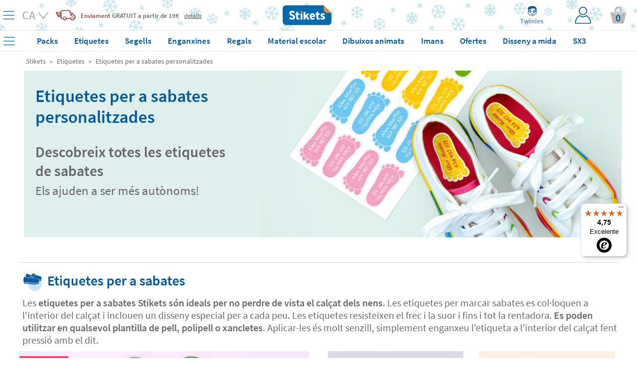

--- FILE ---
content_type: text/html; charset=UTF-8
request_url: https://www.stikets.cat/etiquetes/etiquetes-sabates.html
body_size: 45035
content:
<!DOCTYPE html><html lang="ca"><head><meta charset=UTF-8><title>Etiquetes per a sabates i tot tipus de calçat - Stikets</title><meta name="Title" content="Etiquetes per a sabates i tot tipus de calçat - Stikets" /><meta name="DC.Title" content="Etiquetes per a sabates i tot tipus de calçat - Stikets" /><meta name="Description" content="Etiquetes personalitzades per a no perdre de vista el calçat esportiu, xancletes, sabates, botes, plantilles, patins..." /><meta name="DC.Description" content="Etiquetes personalitzades per a no perdre de vista el calçat esportiu, xancletes, sabates, botes, plantilles, patins..." /><meta name="Keywords" content="Etiquetes calçat esportiu xancletes sabates botes plantilles patins enganxines" /><meta name="DC.Keywords" content="Etiquetes calçat esportiu xancletes sabates botes plantilles patins enganxines" /><meta name="Author" content="The Stikets Company" /><meta name="Copyright" content="Copyright (c) 2010 - Stikets" /><meta http-equiv="Content-Language" content="ca" /><meta http-equiv="Content-Type" content="text/html; charset=UTF-8" />        <script type="text/javascript">window.gdprAppliesGlobally=false;(function(){(function(e,r){var t=document.createElement("link");t.rel="preconnect";t.as="script";var n=document.createElement("link");n.rel="dns-prefetch";n.as="script";var i=document.createElement("link");i.rel="preload";i.as="script";var o=document.createElement("script");o.id="spcloader";o.type="text/javascript";o["async"]=true;o.charset="utf-8";var a="https://sdk.privacy-center.org/"+e+"/loader.js?target_type=notice&target="+r;if(window.didomiConfig&&window.didomiConfig.user){var c=window.didomiConfig.user;var s=c.country;var d=c.region;if(s){a=a+"&country="+s;if(d){a=a+"&region="+d}}}t.href="https://sdk.privacy-center.org/";n.href="https://sdk.privacy-center.org/";i.href=a;o.src=a;var p=document.getElementsByTagName("script")[0];p.parentNode.insertBefore(t,p);p.parentNode.insertBefore(n,p);p.parentNode.insertBefore(i,p);p.parentNode.insertBefore(o,p)})("f1c3b6ba-2e26-4b9c-9be4-a387c8a8dc9e","DEiFbi46")})();</script>
    <meta name="google-signin-client_id" content="40114248164-9ei162rp1atc77hfdqc03mrrbhp8d2t0.apps.googleusercontent.com"/><meta name="google-site-verification" content="pfF0GYSnImCnPiv_rscH7rC5hbWFFlvbgEx7YOH63uA" /><base href="https://www.stikets.cat"/><link rel="canonical" href="https://www.stikets.cat/etiquetes/etiquetes-sabates.html"/><meta name="viewport" content="width=device-width, initial-scale=1, maximum-scale=1" /><!-- BING --><meta name="msvalidate.01" content="51136C55ED26AED0FA20C4461CAD07F7"/><meta name="mobile-web-app-capable" content="yes"><link rel="shortcut icon" href="https://www.stikets.cat/templates/stikets/img/favicon.ico" /><link rel="icon" type="image/vnd.microsoft.icon" href="https://www.stikets.cat/templates/stikets/img/favicon.ico" ><link rel="icon" type="image/x-icon" href="https://www.stikets.cat/templates/stikets/img/favicon.ico" ><link rel="icon" type="image/svg" href="https://www.stikets.cat/templates/stikets/img/favicon.ico" /><meta name="theme-color" content="#005898"/><meta name="facebook-domain-verification" content="" /><link rel="dns-prefetch" href="https://ib.adnxs.com"><link rel="dns-prefetch" href="https://secure.adnxs.com"><link rel="dns-prefetch" href="https://sslwidget.criteo.com"><link rel="dns-prefetch" href="https://dis.criteo.com"><link rel="dns-prefetch" href="https://ag.gbc.criteo.com"><link rel="dns-prefetch" href="https://dis.eu.criteo.com"><link rel="dns-prefetch" href="https://gum.criteo.com"><link rel="dns-prefetch" href="https://rtb-csync.smartadserver.com"><link rel="dns-prefetch" href="https://gem.gbc.criteo.com"><link rel="dns-prefetch" href="https://9174297.fls.doubleclick.net"><link rel="preconnect" href="https://www.google-analytics.com/"><link rel="preconnect" href="https://www.google.com"><link rel="preconnect" href="https://www.googletagmanager.com"><link rel="preconnect" href="https://googleads.g.doubleclick.net"><link rel="preconnect" href="https://cm.g.doubleclick.net"><link rel="preconnect" href="https://adservice.google.com"><link rel="preconnect" href="https://www.googleadservices.com"><link rel="preconnect" href="https://d1fw31bt5svviq.cloudfront.net"><link rel="dns-prefetch" href="https://syndication.twitter.com"><link rel="dns-prefetch" href="https://platform.twitter.com"><link rel="dns-prefetch" href="https://ekr.zdassets.com"><link rel="dns-prefetch" href="https://stikets.zendesk.com"><link rel="dns-prefetch" href="https://assets.zendesk.com"><link rel="dns-prefetch" href="https://static.zdassets.com"><link rel="preconnect" href="https://connect.facebook.net"><link rel="preconnect" href="https://cdn.doofinder.com"><link rel="preconnect" href="https://fonts.googleapis.com"><link rel="preconnect" href="https://fonts.gstatic.com"><link rel="preload" as="script" href="/js/jquery/jquery.min.js"><link rel="preload" as="style" href="https://www.stikets.cat/templates/stikets/css/main.css" type="text/css" /><link rel="preload" as="style" href="/css/generic-with-responsive.css" type="text/css" /><link rel="preload" as="script" href="https://cdn.jsdelivr.net/gh/jaxon-php/jaxon-js@3.3/dist/jaxon.core.js"><link rel="preload" href="https://fonts.gstatic.com/s/sourcesanspro/v14/6xK3dSBYKcSV-LCoeQqfX1RYOo3qOK7l.woff2" as="font" type="font/woff2" crossorigin><link rel="preload" href="https://fonts.gstatic.com/s/sourcesanspro/v14/6xKydSBYKcSV-LCoeQqfX1RYOo3i54rwlxdu.woff2" as="font" type="font/woff2" crossorigin><link rel="preload" as="style" href="https://www.stikets.cat/min/f=templates/stikets/css/source-sans-pro-400-600-700.css,templates/stikets/css/principal.css,stkapp/estil_cap.css,stkapp/estil_menu_desplegable_25.css,stkapp/ajusta_fonts.css&amp;day=20260113-20260113"  /><link rel="stylesheet" href="https://www.stikets.cat/templates/stikets/css/main.css" type="text/css" /><link rel="stylesheet" href="/css/generic-with-responsive.css" type="text/css" /><link rel="preload" as="style" href="https://www.stikets.cat/min/f=templates/stikets/css/category.css,templates/stikets/moduls/continguts/estils.css&amp;day=20260113-20260113"  /><link rel="preload" href="https://www.stikets.cat/stkapp/menu_blau.svg" as="image"><link rel="preload" href="https://www.stikets.cat/stkapp/x_blau_prima.png" as="image"><link rel="preload" href="https://www.stikets.cat/templates/stikets/img/logo_portada.png" as="image"><link rel="preload" href="https://www.stikets.cat/templates/stikets/img/icones/User_login_Icon.svg" as="image"><link rel="preload" href="https://www.stikets.cat/templates/stikets/img/icones/banners/camio_vermell.png" as="image"><link rel="preload" href="https://www.stikets.cat/templates/stikets/img/icones/banners/fletxa_inferior.png" as="image"><script type="text/javascript">const templateType = "stikets";var activar_js_externs = true;        
        var default_delay_scripts_time = 6800;
        
        var connection = navigator.connection || navigator.mozConnection || navigator.webkitConnection;
        
        if (typeof connection === 'undefined') {
            
        } else {
            var connection_type = connection.effectiveType;
            if (connection_type === "slow-2g" || connection_type === "2g") {
                default_delay_scripts_time = 12000;

            } else if (connection_type === "3g") {
                default_delay_scripts_time = 10000;
            }
        }
        
         
        
        var requestAnimationFrame = window.requestAnimationFrame || window.mozRequestAnimationFrame || window.webkitRequestAnimationFrame || window.msRequestAnimationFrame;
        window.requestAnimationFrame = requestAnimationFrame;
        
        </script>        <script type="text/javascript">
            var display_initial_width = window.innerWidth;
            window.addEventListener('resize', function(event){
                display_initial_width = -1;
            });
            
            function window_innerWidth() {
                if (display_initial_width === -1) {
                    display_initial_width = window.innerWidth;
                }
                return display_initial_width;
            }
        </script>
        <!-- FAMILY PRELOADS --><link rel="preload" importance="high" as="image" href="https://d1fw31bt5svviq.cloudfront.net/img/shoe_labels_web_header.jpg.jpg"><style>        
            #contenidor {
                width: 100%;
                /*max-width: 1400px !important;*/
            }
            
            #popup_zoom_images {
                display: none;
            }
        
        
            #fons_preload {
                background-color: white;
                display: block;
                height: 100% !important;
                opacity: 1;
                position: fixed;
                bottom: 0;
                left: 0;
                width: 100%;
                z-index: 25;
            }
            #contenidor a {
                text-decoration: none;
            }
            
            #caixa_menu_blau {
                display: none;
            }
            
    </style>
<link type="text/css" rel="stylesheet" href="https://www.stikets.cat/min/f=templates/stikets/css/source-sans-pro-400-600-700.css,templates/stikets/css/principal.css,stkapp/estil_cap.css,stkapp/estil_menu_desplegable_25.css,stkapp/ajusta_fonts.css&amp;day=20260113-20260113"  /><!-- CSS ADICIONALS --><link type="text/css" rel="stylesheet" href="https://www.stikets.cat/min/f=templates/stikets/css/category.css,templates/stikets/moduls/continguts/estils.css&amp;day=20260113-20260113"/><script type="text/javascript" src="/js/jquery/jquery.min.js">
        </script><script defer type="text/javascript" src="https://www.stikets.cat/min/f=js/main.js,js/menu_desplegable2.js,js/common.js,js/jquery/shared_functions.js,js/layers.js,js/fajax.js&amp;day=20260113-20250716"></script>
        <script type="text/javascript">
            function deferExec(callback) {
                if (typeof window.requestIdleCallback === "function") {
                    window.requestIdleCallback(callback);
                } else {
                    requestAnimationFrame(() => {
                        setTimeout(callback, 0);
                    });
                }
            }
            /*
            (function($) {
                $.event.special.dclick = {
                    setup: function() {
                        $(this).on("click", function(event) {
                            $(this).trigger("dclick", event);
                        });
                    },
                    add: function(handleObj) {
                        let originalHandler = handleObj.handler;
                        handleObj.handler = function(event, originalEvent) {
                            deferExec(() => originalHandler.call(this, originalEvent || event));
                        };
                    }
                };
            })(jQuery);
            */
           
            jQuery.cachedScript = function( url, options ) {
                // Allow user to set any option except for dataType, cache, and url
                options = $.extend( options || {}, {
                  dataType: "script",
                  cache: true,
                  url: url
                });

                // Use $.ajax() since it is more flexible than $.getScript
                // Return the jqXHR object so we can chain callbacks
                return jQuery.ajax( options );
            };
            
            
            jQuery.event.special.touchstart = {
                setup: function( _, ns, handle ){
                    this.addEventListener("touchstart", handle, { passive: true });
                }
            };
            
            $.ajaxPrefilter(function( options, original_Options, jqXHR ) {
                options.async = true;
            });
            
            window.setTimeout(function () {
                $.cachedScript("https://www.stikets.cat/min/f=js/validacions.js,js/forms.js,js/rutines_dates.js,js/js_toolbox.compact/validations.js,js/jquery/botiga_shared_functions.js,js/jquery/colorbox/jquery.colorbox.js,js/jquery/jquery-validation/jquery.validate.js,js/jquery/jquery-validation/jquery.validate.stikets.js,js/jquery/jquery-validation/localization/messages_ca.js&amp;day=20260113-20250716");
            }, default_delay_scripts_time-200);
            
            $.cachedScript("/js/simple-popup/jquery.simple-popup.min.js");
        </script>
        
        <style>
            /* latin */
            @font-face {
              font-family: 'Source Sans Pro';
              font-style: normal;
              font-weight: 400;
              font-display: block;
              src: url(https://fonts.gstatic.com/s/sourcesanspro/v14/6xK3dSBYKcSV-LCoeQqfX1RYOo3qOK7l.woff2) format('woff2');
              unicode-range: U+0000-00FF, U+0131, U+0152-0153, U+02BB-02BC, U+02C6, U+02DA, U+02DC, U+2000-206F, U+2074, U+20AC, U+2122, U+2191, U+2193, U+2212, U+2215, U+FEFF, U+FFFD;
            }
            
            /* latin */
            @font-face {
              font-family: 'Source Sans Pro';
              font-style: normal;
              font-weight: 600;
              font-display: block;
              src: url(https://fonts.gstatic.com/s/sourcesanspro/v14/6xKydSBYKcSV-LCoeQqfX1RYOo3i54rwlxdu.woff2) format('woff2');
              unicode-range: U+0000-00FF, U+0131, U+0152-0153, U+02BB-02BC, U+02C6, U+02DA, U+02DC, U+2000-206F, U+2074, U+20AC, U+2122, U+2191, U+2193, U+2212, U+2215, U+FEFF, U+FFFD;
            }
            
            /* latin */
            @font-face {
              font-family: 'Pacifico';
              font-style: normal;
              font-weight: 400;
              font-display: block;
              src: url(https://fonts.gstatic.com/s/pacifico/v17/FwZY7-Qmy14u9lezJ-6H6Mk.woff2) format('woff2');
              unicode-range: U+0000-00FF, U+0131, U+0152-0153, U+02BB-02BC, U+02C6, U+02DA, U+02DC, U+2000-206F, U+2074, U+20AC, U+2122, U+2191, U+2193, U+2212, U+2215, U+FEFF, U+FFFD;
            }
            
            
            
                        
        </style>
    
    <script>
        var gtm_url_actual = location.protocol + '//' + location.host + location.pathname;
        dataLayer = [{
          'portal_code': 'www.stikets.cat','country_code': 'ES','url': gtm_url_actual,'page_type':'subcategory','content_language': 'CA','sub_category': 'Personalized Shoe labels', 'category': 'Labels',         }];
        
        
        
        // Google Tag Manager -->
        (function(w,d,s,l,i){w[l]=w[l]||[];w[l].push({'gtm.start':
        new Date().getTime(),event:'gtm.js'});var f=d.getElementsByTagName(s)[0],
        j=d.createElement(s),dl=l!='dataLayer'?'&l='+l:'';j.defer=true;j.src=
        'https://www.googletagmanager.com/gtm.js?id='+i+dl;f.parentNode.insertBefore(j,f);
        })(window,document,'script','dataLayer','GTM-WFGB4V4');
        // End Google Tag Manager 
   
   
        
        $(window).on("load",function() {
            dataLayer.push({'client_id': StkappGAClientId});
        });
        
        // FUNCTIONS PER GESTIO EVENTS GTM
        function gtm_add_to_cart(array_gtm_data) {
            var obj = {};
            obj['event'] = 'gtm_add_to_cart';
            for (key in dataLayer[0]) {
                if (key != "product_color" && key != "product_font" && key != "product_icon" && key != "product_material" && key != "product_color") {
                    var value = dataLayer[0][key];
                    obj[key] = value;
                }
            }
            for (key in array_gtm_data) {
                var value = array_gtm_data[key];
                obj[key] = value;
            }
            dataLayer.push(obj);
        }
        
    </script>
        
    
<link rel="alternate" hreflang="es-ES" href="https://www.stikets.es/etiquetas/etiquetas-zapatos.html" /><link rel="alternate" hreflang="ca-ES" href="https://www.stikets.es/etiquetes/etiquetes-sabates.html" /><link rel="alternate" hreflang="en-ES" href="https://www.stikets.es/labels/shoe-labels-eng.html" /><link rel="alternate" hreflang="fr-FR" href="https://www.stikets.fr/etiquettes/etiquette-chaussures.html" /><link rel="alternate" hreflang="fr-BE" href="https://www.stikets.be/etiquettes/etiquette-chaussures.html" /><link rel="alternate" hreflang="fr-CH" href="https://www.stikets.ch/etiquettes/etiquette-chaussures.html" /><link rel="alternate" hreflang="it" href="https://www.stikets.it/etichette/etichette-scarpe.html" /><link rel="alternate" hreflang="pt" href="https://www.stikets.pt/etiquetas-pt/etiquetas-para-calçado.html" /><link rel="alternate" hreflang="en-AE" href="https://www.stikets.ae/name-labels/shoe-labels.html" /><link rel="alternate" hreflang="en-IT" href="https://www.stikets.it/name-labels/shoe-labels.html" /><link rel="alternate" hreflang="en-BE" href="https://www.stikets.be/name-labels/shoe-labels.html" /><link rel="alternate" hreflang="en-CZ" href="https://www.stikets.cz/name-labels/shoe-labels.html" /><link rel="alternate" hreflang="en-DK" href="https://www.stikets.dk/name-labels/shoe-labels.html" /><link rel="alternate" hreflang="en-AT" href="https://www.stikets.at/name-labels/shoe-labels.html" /><link rel="alternate" hreflang="en-IE" href="https://www.stikets.ie/name-labels/shoe-labels.html" /><link rel="alternate" hreflang="en-SE" href="https://www.stikets.se/name-labels/shoe-labels.html" /><link rel="alternate" hreflang="en-DE" href="https://www.stikets.de/name-labels/shoe-labels.html" /><link rel="alternate" hreflang="en-GB" href="https://www.stikets.co.uk/name-labels/shoe-labels.html" /><link rel="alternate" hreflang="en-CH" href="https://www.stikets.ch/name-labels/shoe-labels.html" /><link rel="alternate" hreflang="de-AT" href="https://www.stikets.at/namensaufkleber/schuhsticker.html" /><link rel="alternate" hreflang="de" href="https://www.stikets.de/namensaufkleber/schuhsticker.html" /><link rel="alternate" hreflang="de-CH" href="https://www.stikets.ch/namensaufkleber/schuhsticker.html" /><link rel="alternate" hreflang="da" href="https://www.stikets.dk/mærker/navnemærker-til-sko.html" /><link rel="alternate" hreflang="se" href="https://www.stikets.se/namnlappar/skoetiketter.html" /><link rel="alternate" hreflang="nl-BE" href="https://www.stikets.be/naamlabels/schoenlabels.html" /><link rel="alternate" hreflang="nl" href="https://www.stikets.nl/naamlabels/schoenlabels.html" /><link rel="alternate" hreflang="no" href="https://www.stikets.no/navnelapper/skomerkelapper.html" /><link rel="alternate" hreflang="pl" href="https://www.stikets.pl/naklejki/nalepki-do-butow.html" /><link rel="alternate" hreflang="cs" href="https://www.stikets.cz/Štitky/stitky-do-bot.html" /><link rel="alternate" hreflang="hu" href="https://www.stikets.hu/cimkek/cipő-cimkek.html" /><link rel="alternate" hreflang="ro" href="https://www.stikets.ro/etichete/etichete-pentru-papuci.html" /><link rel="alternate" hreflang="sk" href="https://www.stikets.sk/menovky/menovky-na-topanky.html" /><link rel="alternate" hreflang="x-default" href="https://www.stikets.com/labels/shoe-labels-eng.html" /><script type="application/ld+json">{"@context": "http://schema.org","@type": "BreadcrumbList","itemListElement":[{"@type": "ListItem","position": 1,"item":{"@id": "https://www.stikets.cat","name": "Stikets"}},{"@type": "ListItem","position": 2,"item":{"@id": "https://www.stikets.cat/etiquetes.html","name": "Etiquetes"}},{"@type": "ListItem","position": 3,"item":{"@id": "https://www.stikets.cat/etiquetes/etiquetes-sabates.html","name": "Etiquetes per a sabates personalitzades"}}]}</script><meta name="robots" content="all" /><meta property="og:title" content="Etiquetes per a sabates i tot tipus de calçat - Stikets" /><meta property="og:type" content="website" /><meta property="og:url" content="https://www.stikets.cat/etiquetes/etiquetes-sabates.html" /><meta property="og:description" content="Etiquetes personalitzades per a no perdre de vista el calçat esportiu, xancletes, sabates, botes, plantilles, patins..." /><meta property="og:image" content="https://www.stikets.cat//mmedia/img/etiquetas_zapatos_pie_open_graph_es.png" /><meta property="og:image:width" content="900" /><meta property="og:image:height" content="473" />    <script language="javascript">
        var StkappGAClientId = "";
        var StkappIdSessioVisita = "2026011388af743fc56caa9";
        var StkappUrlBase = "www.stikets.es";
        var StkappObjImg = new Array();
        var StkappGAClientId = "";
        var StkappCatalogMode = (''=='1')?true:false;        
        var StkPageType = "subcategory";
        
        // VARIABLES CONTROL TRACKING PIXELS
        var StkappTrackingFacebook = false;
        var StkappTrackingBing = false;
        var StkappTrackingTikTok = false;
        var StkappTrackingCriteo = false;
        var StkappTrackingRefersion = false;
        var StkappTrackingGA4 = false;
        var StkappTrackingHubspot = false;
        
        let AB_maquetacio_pack = true;
        let random = Math.floor((Math.random() * 2));

        /*if(random){
            AB_maquetacio_pack = true;
        }*/
        
        
        
        
        var StkappbFreeSample = false;        
        //TRACTAMENT COOKIES
        //------------------
        //genera una cookie emprant javascript
        function setCookie(cname,cvalue,expire_time, expire_type_time)
        {
          var exp = 0;
          switch(expire_type_time){
            case 'm':
              exp = expire_time * 1000 * 60;
              break;
            case 'h':
              exp = expire_time * 1000 * 60 * 60;
              break;
            case 'd':
              exp = expire_time * 1000 * 60 * 60 * 24;
              break;
            default:
              exp = expire_time * 1000;
          }
          var d = new Date();
          d.setTime(d.getTime()+(exp));
          var expires = "expires="+d.toGMTString();
          document.cookie = cname + "=" + cvalue + "; " + expires + "; path=/";
        }

        //recull una cookie creada emprant javascript
        function getCookie(cname)
        {
          var name = cname + "=";
          var ca = document.cookie.split(';');
          for(var i=0; i<ca.length; i++) 
            {
            var c = ca[i].trim();
            if (c.indexOf(name)==0) return c.substring(name.length,c.length);
          }
          return "";
        }
        
    </script>
    <!-- Begin eTrusted bootstrap tag --><script src="https://integrations.etrusted.com/applications/widget.js/v2" async defer></script><!-- End eTrusted bootstrap tag --><script>
        if(window_innerWidth() <= 2500) {
            setTimeout(function(){

                $("#trustbadge-topbar-container-98e3dadd90eb493088abdc5597a70810").css("opacity", "0");
                $("#trustbadge-container-98e3dadd90eb493088abdc5597a70810").css("opacity", "0");
            }, 9000);
            setTimeout(function(){
                $("#trustbadge-topbar-container-98e3dadd90eb493088abdc5597a70810").css("display", "none");
                $("#trustbadge-container-98e3dadd90eb493088abdc5597a70810").css("display", "none");
                $("#contenidor_peu").css("padding-bottom", "0");
            }, 11000);
        }
    </script>
        <script type="didomi/javascript" src="//www.googleadservices.com/pagead/conversion_async.js"></script>   
    

        
        <script type="didomi/javascript">
            $(document).ready(function(){ 
                StkappTrackingGA4 = true;
                StkappEjecutaEventosTrackingGA4Pixel();
            });
        </script>
        
        <script type="didomi/javascript" data-vendor="didomi:facebook">
            $(document).ready(function(){ 
                StkappTrackingFacebook = true;
                StkappEjecutaEventosTrackingFacebookPixel();
            });
        </script>
        
        <script type="didomi/javascript" data-vendor="c:refersion">
            $(document).ready(function(){ 
                StkappTrackingRefersion = true;
            });
        </script>
        
        <script type="didomi/javascript" data-vendor="c:microsoft">
            $(document).ready(function(){ 
                StkappTrackingBing = true;
                StkappEjecutaEventosTrackingBingPixel();
            });
        </script>
          <script type="didomi/javascript" data-vendor="c:hubspot">
            $(document).ready(function(){ 
                StkappTrackingHubspot = true;
                StkappEjecutaEventosTrackingHubspotPixel();
            });
        </script>

        <script type="didomi/javascript" data-vendor="c:tiktok-KZAUQLZ9">
            $(document).ready(function(){ 
                StkappTrackingTikTok = true;
                StkappEjecutaEventosTrackingTikTokPixel();
            });
        </script>

        <script type="didomi/javascript" data-vendor="iab:91">
            $(document).ready(function(){ 
                StkappTrackingCriteo = true;
                StkappEjecutaEventosTrackingCriteoPixel();
            });
        </script>

        <script type="didomi/javascript">
            $(document).ready(function(){ 
                StkappTrackingSendlane = true;
                StkappEjecutaEventosTrackingSendlane();
            });
        </script>
        
        <script>

            function StkappEjecutaEventosTrackingDirectExec(script) {
                if (StkappTrackingGA4 == true){
                    eval(script["GA4"]);
                }
                if (StkappTrackingFacebook == true){
                    eval(script["facebook"]);
                }
                if (StkappTrackingTikTok == true){
                    eval(script["tiktok"]);
                }
                if (StkappTrackingHubspot == true){
                    eval(script["hubspot"]);
                }
                if (StkappTrackingBing == true){
                    eval(script["bing"]);
                }
            }
            
            function StkappEjecutaEventosTrackingGA4Pixel() {
                // GA4 pixel
                if (StkappTrackingGA4 == true){
                                    }
            }
             function StkappEjecutaEventosTrackingHubspotPixel() {
                
                if (StkappTrackingHubspot == true){
                                    }
            }
            function StkappEjecutaEventosTrackingFacebookPixel() {
                // Facebook pixel
                if (StkappTrackingFacebook == true){
                                    }
            }

            function StkappEjecutaEventosTrackingBingPixel() {
                // Bing pixel
                if (StkappTrackingBing == true){
                                    }
            }

            function StkappEjecutaEventosTrackingTikTokPixel() {
                // TikTok pixel
                if (StkappTrackingTikTok == true){
                                    }
            }
            
            function StkappEjecutaEventosTrackingCriteoPixel() {
                // Criteo pixel
                if (StkappTrackingCriteo == true){
                                    }
            }

            function StkappEjecutaEventosTrackingSendlane() {
                // Sendlane
                if (StkappTrackingSendlane == true){
                                    }
            }
            
            function StkappEjecutaEventosTrackingCheckout(){
                if (StkappTrackingFacebook == true){
                                    }
                if (StkappTrackingBing == true){
                                    }
                if (StkappTrackingTikTok == true){
                                    }
            }

        </script>

    
<script src="https://admin.revenuehunt.com/embed.js" defer></script></head><body style="display: block;overflow-y: scroll; overflow-x: hidden; overflow-y: scroll; margin: 0px;"><!-- Google Tag Manager (noscript) --><noscript><iframe src="https://www.googletagmanager.com/ns.html?id=GTM-WFGB4V4"height="0" width="0" style="display:none;visibility:hidden"></iframe></noscript><!-- End Google Tag Manager (noscript) --><script type="text/javascript" src="https://cdn.jsdelivr.net/gh/jaxon-php/jaxon-js@3.3/dist/jaxon.core.js"  charset="UTF-8"></script>



<script type="text/javascript"  charset="UTF-8">
/* <![CDATA[ */
try {
    if(typeof jaxon.config == undefined)
        jaxon.config = {};
}
catch(e) {
    jaxon = {};
    jaxon.config = {};
};

jaxon.config.requestURI = "/jaxon.server.php";
jaxon.config.statusMessages = false;
jaxon.config.waitCursor = true;
jaxon.config.version = "Jaxon 4.0";
jaxon.config.defaultMode = "asynchronous";
jaxon.config.defaultMethod = "POST";
jaxon.config.responseType = "JSON";

JaxonMain_server = {};
JaxonMain_server.refresca_select = function() {
    return jaxon.request({ jxncls: 'Main_server', jxnmthd: 'refresca_select' }, { parameters: arguments });
};
JaxonMain_server.refresca_select_carro = function() {
    return jaxon.request({ jxncls: 'Main_server', jxnmthd: 'refresca_select_carro' }, { parameters: arguments });
};
JaxonMain_server.refresca_select_ports = function() {
    return jaxon.request({ jxncls: 'Main_server', jxnmthd: 'refresca_select_ports' }, { parameters: arguments });
};
JaxonMain_server.gestionar_embolicar_regal_linia_comanda = function() {
    return jaxon.request({ jxncls: 'Main_server', jxnmthd: 'gestionar_embolicar_regal_linia_comanda' }, { parameters: arguments });
};
JaxonMain_server.refresca_productes = function() {
    return jaxon.request({ jxncls: 'Main_server', jxnmthd: 'refresca_productes' }, { parameters: arguments });
};
JaxonMain_server.get_resum_comanda = function() {
    return jaxon.request({ jxncls: 'Main_server', jxnmthd: 'get_resum_comanda' }, { parameters: arguments });
};
JaxonMain_server.refresca_eliminar_producte_carro = function() {
    return jaxon.request({ jxncls: 'Main_server', jxnmthd: 'refresca_eliminar_producte_carro' }, { parameters: arguments });
};
JaxonMain_server.refresca_eliminar_linia_invalida = function() {
    return jaxon.request({ jxncls: 'Main_server', jxnmthd: 'refresca_eliminar_linia_invalida' }, { parameters: arguments });
};
JaxonMain_server.refresca_ports = function() {
    return jaxon.request({ jxncls: 'Main_server', jxnmthd: 'refresca_ports' }, { parameters: arguments });
};
JaxonMain_server.valida_descompte_i_retorna_control = function() {
    return jaxon.request({ jxncls: 'Main_server', jxnmthd: 'valida_descompte_i_retorna_control' }, { parameters: arguments });
};
JaxonMain_server.valida_descompte = function() {
    return jaxon.request({ jxncls: 'Main_server', jxnmthd: 'valida_descompte' }, { parameters: arguments });
};
JaxonMain_server.ports_pais = function() {
    return jaxon.request({ jxncls: 'Main_server', jxnmthd: 'ports_pais' }, { parameters: arguments });
};
JaxonMain_server.modifica_quantitat_producte = function() {
    return jaxon.request({ jxncls: 'Main_server', jxnmthd: 'modifica_quantitat_producte' }, { parameters: arguments });
};
JaxonMain_server.linies_descomptes_en_carro = function() {
    return jaxon.request({ jxncls: 'Main_server', jxnmthd: 'linies_descomptes_en_carro' }, { parameters: arguments });
};
JaxonMain_server.actualitzar_codi_postal = function() {
    return jaxon.request({ jxncls: 'Main_server', jxnmthd: 'actualitzar_codi_postal' }, { parameters: arguments });
};
JaxonMain_server.only_external_id_post_office = function() {
    return jaxon.request({ jxncls: 'Main_server', jxnmthd: 'only_external_id_post_office' }, { parameters: arguments });
};
JaxonMain_server.only_external_id_post_office_droppoint = function() {
    return jaxon.request({ jxncls: 'Main_server', jxnmthd: 'only_external_id_post_office_droppoint' }, { parameters: arguments });
};
JaxonMain_server.only_external_id_post_office_coexp = function() {
    return jaxon.request({ jxncls: 'Main_server', jxnmthd: 'only_external_id_post_office_coexp' }, { parameters: arguments });
};
JaxonMain_server.only_external_id_post_office_correos_express = function() {
    return jaxon.request({ jxncls: 'Main_server', jxnmthd: 'only_external_id_post_office_correos_express' }, { parameters: arguments });
};
JaxonMain_server.only_external_id_post_office_laposte = function() {
    return jaxon.request({ jxncls: 'Main_server', jxnmthd: 'only_external_id_post_office_laposte' }, { parameters: arguments });
};
JaxonMain_server.only_external_id_post_office_dhl = function() {
    return jaxon.request({ jxncls: 'Main_server', jxnmthd: 'only_external_id_post_office_dhl' }, { parameters: arguments });
};
JaxonMain_server.only_external_id_post_office_postnl = function() {
    return jaxon.request({ jxncls: 'Main_server', jxnmthd: 'only_external_id_post_office_postnl' }, { parameters: arguments });
};
JaxonMain_server.only_external_id_post_office_celeritas = function() {
    return jaxon.request({ jxncls: 'Main_server', jxnmthd: 'only_external_id_post_office_celeritas' }, { parameters: arguments });
};
JaxonMain_server.only_external_id_post_office_mondial = function() {
    return jaxon.request({ jxncls: 'Main_server', jxnmthd: 'only_external_id_post_office_mondial' }, { parameters: arguments });
};
JaxonMain_server.only_external_id_post_office_hermes = function() {
    return jaxon.request({ jxncls: 'Main_server', jxnmthd: 'only_external_id_post_office_hermes' }, { parameters: arguments });
};
JaxonMain_server.only_external_id_post_office_ups = function() {
    return jaxon.request({ jxncls: 'Main_server', jxnmthd: 'only_external_id_post_office_ups' }, { parameters: arguments });
};
JaxonMain_server.only_external_id_post_office_gls = function() {
    return jaxon.request({ jxncls: 'Main_server', jxnmthd: 'only_external_id_post_office_gls' }, { parameters: arguments });
};
JaxonMain_server.only_external_id_post_office_nacex = function() {
    return jaxon.request({ jxncls: 'Main_server', jxnmthd: 'only_external_id_post_office_nacex' }, { parameters: arguments });
};
JaxonMain_server.only_external_id_post_office_mrw = function() {
    return jaxon.request({ jxncls: 'Main_server', jxnmthd: 'only_external_id_post_office_mrw' }, { parameters: arguments });
};
JaxonMain_server.get_llista_punts_recollida = function() {
    return jaxon.request({ jxncls: 'Main_server', jxnmthd: 'get_llista_punts_recollida' }, { parameters: arguments });
};
JaxonMain_server.enviar_validacions = function() {
    return jaxon.request({ jxncls: 'Main_server', jxnmthd: 'enviar_validacions' }, { parameters: arguments });
};
JaxonMain_server.mostra_mitjana_valoracions = function() {
    return jaxon.request({ jxncls: 'Main_server', jxnmthd: 'mostra_mitjana_valoracions' }, { parameters: arguments });
};
JaxonMain_server.mostra_llistat_valoracions = function() {
    return jaxon.request({ jxncls: 'Main_server', jxnmthd: 'mostra_llistat_valoracions' }, { parameters: arguments });
};
JaxonMain_server.GetNextListProductsInScroll = function() {
    return jaxon.request({ jxncls: 'Main_server', jxnmthd: 'GetNextListProductsInScroll' }, { parameters: arguments });
};
JaxonMain_server.StkWTool2dfcustomResizeAndSaveImageSelected = function() {
    return jaxon.request({ jxncls: 'Main_server', jxnmthd: 'StkWTool2dfcustomResizeAndSaveImageSelected' }, { parameters: arguments });
};
JaxonMain_server.guardar_imatge_original = function() {
    return jaxon.request({ jxncls: 'Main_server', jxnmthd: 'guardar_imatge_original' }, { parameters: arguments });
};
JaxonMain_server.StkWTool2dfcustomResizeAndSaveImage = function() {
    return jaxon.request({ jxncls: 'Main_server', jxnmthd: 'StkWTool2dfcustomResizeAndSaveImage' }, { parameters: arguments });
};
JaxonMain_server.generar_c_etiquetas_a_mida = function() {
    return jaxon.request({ jxncls: 'Main_server', jxnmthd: 'generar_c_etiquetas_a_mida' }, { parameters: arguments });
};
JaxonMain_server.WizardInitRefreshData = function() {
    return jaxon.request({ jxncls: 'Main_server', jxnmthd: 'WizardInitRefreshData' }, { parameters: arguments });
};
JaxonMain_server.afegir_iva_etmd = function() {
    return jaxon.request({ jxncls: 'Main_server', jxnmthd: 'afegir_iva_etmd' }, { parameters: arguments });
};
JaxonMain_server.init_visualitzacio_extended = function() {
    return jaxon.request({ jxncls: 'Main_server', jxnmthd: 'init_visualitzacio_extended' }, { parameters: arguments });
};
JaxonMain_server.calc_press_glob = function() {
    return jaxon.request({ jxncls: 'Main_server', jxnmthd: 'calc_press_glob' }, { parameters: arguments });
};
JaxonMain_server.changeUnitOnCesta = function() {
    return jaxon.request({ jxncls: 'Main_server', jxnmthd: 'changeUnitOnCesta' }, { parameters: arguments });
};
JaxonMain_server.calc_press_uni = function() {
    return jaxon.request({ jxncls: 'Main_server', jxnmthd: 'calc_press_uni' }, { parameters: arguments });
};
JaxonMain_server.calc_press_uni_mo = function() {
    return jaxon.request({ jxncls: 'Main_server', jxnmthd: 'calc_press_uni_mo' }, { parameters: arguments });
};
JaxonMain_server.calc_press_uni_mo_talles = function() {
    return jaxon.request({ jxncls: 'Main_server', jxnmthd: 'calc_press_uni_mo_talles' }, { parameters: arguments });
};
JaxonMain_server.calc_press_glob_mo = function() {
    return jaxon.request({ jxncls: 'Main_server', jxnmthd: 'calc_press_glob_mo' }, { parameters: arguments });
};
JaxonMain_server.recalcula_corva_preus = function() {
    return jaxon.request({ jxncls: 'Main_server', jxnmthd: 'recalcula_corva_preus' }, { parameters: arguments });
};
JaxonMain_server.calc_press = function() {
    return jaxon.request({ jxncls: 'Main_server', jxnmthd: 'calc_press' }, { parameters: arguments });
};
JaxonMain_server.carrega_captcha = function() {
    return jaxon.request({ jxncls: 'Main_server', jxnmthd: 'carrega_captcha' }, { parameters: arguments });
};
JaxonMain_server.carrega_captcha_num_comanda = function() {
    return jaxon.request({ jxncls: 'Main_server', jxnmthd: 'carrega_captcha_num_comanda' }, { parameters: arguments });
};
JaxonMain_server.check_captcha = function() {
    return jaxon.request({ jxncls: 'Main_server', jxnmthd: 'check_captcha' }, { parameters: arguments });
};
JaxonMain_server.carrega_portals = function() {
    return jaxon.request({ jxncls: 'Main_server', jxnmthd: 'carrega_portals' }, { parameters: arguments });
};
JaxonMain_server.cesta_amb_ajax = function() {
    return jaxon.request({ jxncls: 'Main_server', jxnmthd: 'cesta_amb_ajax' }, { parameters: arguments });
};
JaxonMain_server.get_linies_prod_gratis = function() {
    return jaxon.request({ jxncls: 'Main_server', jxnmthd: 'get_linies_prod_gratis' }, { parameters: arguments });
};
JaxonMain_server.popup_portal_me = function() {
    return jaxon.request({ jxncls: 'Main_server', jxnmthd: 'popup_portal_me' }, { parameters: arguments });
};
JaxonMain_server.popup_portal_com = function() {
    return jaxon.request({ jxncls: 'Main_server', jxnmthd: 'popup_portal_com' }, { parameters: arguments });
};
JaxonMain_server.envia_mail_contacte = function() {
    return jaxon.request({ jxncls: 'Main_server', jxnmthd: 'envia_mail_contacte' }, { parameters: arguments });
};
JaxonMain_server.envia_telef_nom_email_contacte = function() {
    return jaxon.request({ jxncls: 'Main_server', jxnmthd: 'envia_telef_nom_email_contacte' }, { parameters: arguments });
};
JaxonMain_server.envia_telef_nom_email_contacte_pressu = function() {
    return jaxon.request({ jxncls: 'Main_server', jxnmthd: 'envia_telef_nom_email_contacte_pressu' }, { parameters: arguments });
};
JaxonMain_server.puja_img_base64_ajax = function() {
    return jaxon.request({ jxncls: 'Main_server', jxnmthd: 'puja_img_base64_ajax' }, { parameters: arguments });
};
JaxonMain_server.puja_img_ajax = function() {
    return jaxon.request({ jxncls: 'Main_server', jxnmthd: 'puja_img_ajax' }, { parameters: arguments });
};
JaxonMain_server.puja_img_ajax_multi = function() {
    return jaxon.request({ jxncls: 'Main_server', jxnmthd: 'puja_img_ajax_multi' }, { parameters: arguments });
};
JaxonMain_server.afegir_producte_cesta_ajax = function() {
    return jaxon.request({ jxncls: 'Main_server', jxnmthd: 'afegir_producte_cesta_ajax' }, { parameters: arguments });
};
JaxonMain_server.actualitza_preu_origen = function() {
    return jaxon.request({ jxncls: 'Main_server', jxnmthd: 'actualitza_preu_origen' }, { parameters: arguments });
};
JaxonMain_server.accio_confirmacio_client = function() {
    return jaxon.request({ jxncls: 'Main_server', jxnmthd: 'accio_confirmacio_client' }, { parameters: arguments });
};
JaxonMain_server.identificacio_usuari_web = function() {
    return jaxon.request({ jxncls: 'Main_server', jxnmthd: 'identificacio_usuari_web' }, { parameters: arguments });
};
JaxonMain_server.adyen_post_additional_details = function() {
    return jaxon.request({ jxncls: 'Main_server', jxnmthd: 'adyen_post_additional_details' }, { parameters: arguments });
};
JaxonMain_server.get_colors_permesos_tipos = function() {
    return jaxon.request({ jxncls: 'Main_server', jxnmthd: 'get_colors_permesos_tipos' }, { parameters: arguments });
};
JaxonMain_server.obtenir_reviews_producte_api = function() {
    return jaxon.request({ jxncls: 'Main_server', jxnmthd: 'obtenir_reviews_producte_api' }, { parameters: arguments });
};
JaxonMain_server.curl_trusted_lite = function() {
    return jaxon.request({ jxncls: 'Main_server', jxnmthd: 'curl_trusted_lite' }, { parameters: arguments });
};
JaxonMain_server.obtenir_productes_complementaris = function() {
    return jaxon.request({ jxncls: 'Main_server', jxnmthd: 'obtenir_productes_complementaris' }, { parameters: arguments });
};
JaxonMain_server.assign_smarty_portal_divisa = function() {
    return jaxon.request({ jxncls: 'Main_server', jxnmthd: 'assign_smarty_portal_divisa' }, { parameters: arguments });
};
JaxonMain_server.obtenir_productes_conjunt = function() {
    return jaxon.request({ jxncls: 'Main_server', jxnmthd: 'obtenir_productes_conjunt' }, { parameters: arguments });
};
JaxonMain_server.redirect_to_payment_error = function() {
    return jaxon.request({ jxncls: 'Main_server', jxnmthd: 'redirect_to_payment_error' }, { parameters: arguments });
};
JaxonMain_server.notify_paypal_error = function() {
    return jaxon.request({ jxncls: 'Main_server', jxnmthd: 'notify_paypal_error' }, { parameters: arguments });
};
JaxonMain_server.submit_forma_pago = function() {
    return jaxon.request({ jxncls: 'Main_server', jxnmthd: 'submit_forma_pago' }, { parameters: arguments });
};
JaxonMain_server.ws_finalitzar_comanda_web = function() {
    return jaxon.request({ jxncls: 'Main_server', jxnmthd: 'ws_finalitzar_comanda_web' }, { parameters: arguments });
};
JaxonMain_server.check_redirects = function() {
    return jaxon.request({ jxncls: 'Main_server', jxnmthd: 'check_redirects' }, { parameters: arguments });
};
JaxonMain_server.update_banner_camions = function() {
    return jaxon.request({ jxncls: 'Main_server', jxnmthd: 'update_banner_camions' }, { parameters: arguments });
};
JaxonMain_server.update_taula_zona = function() {
    return jaxon.request({ jxncls: 'Main_server', jxnmthd: 'update_taula_zona' }, { parameters: arguments });
};
JaxonMain_server.get_codi_iso_pais = function() {
    return jaxon.request({ jxncls: 'Main_server', jxnmthd: 'get_codi_iso_pais' }, { parameters: arguments });
};
JaxonMain_server.update_divisa = function() {
    return jaxon.request({ jxncls: 'Main_server', jxnmthd: 'update_divisa' }, { parameters: arguments });
};
JaxonMain_server.refresca_idioma_carro = function() {
    return jaxon.request({ jxncls: 'Main_server', jxnmthd: 'refresca_idioma_carro' }, { parameters: arguments });
};
JaxonMain_server.refresh_divisa = function() {
    return jaxon.request({ jxncls: 'Main_server', jxnmthd: 'refresh_divisa' }, { parameters: arguments });
};
JaxonMain_server.esborra_divisa_session = function() {
    return jaxon.request({ jxncls: 'Main_server', jxnmthd: 'esborra_divisa_session' }, { parameters: arguments });
};
JaxonMain_server.opcio_entrega_domicili_recollida_disponible = function() {
    return jaxon.request({ jxncls: 'Main_server', jxnmthd: 'opcio_entrega_domicili_recollida_disponible' }, { parameters: arguments });
};
JaxonMain_server.recalcular_preu_ports_comanda_segons_seleccio_agencia = function() {
    return jaxon.request({ jxncls: 'Main_server', jxnmthd: 'recalcular_preu_ports_comanda_segons_seleccio_agencia' }, { parameters: arguments });
};
JaxonMain_server.zd_consulta_estat_comanda = function() {
    return jaxon.request({ jxncls: 'Main_server', jxnmthd: 'zd_consulta_estat_comanda' }, { parameters: arguments });
};
JaxonMain_server.zd_consulta_formulari_contacte = function() {
    return jaxon.request({ jxncls: 'Main_server', jxnmthd: 'zd_consulta_formulari_contacte' }, { parameters: arguments });
};
JaxonMain_server.FormCaptchaCarregaCartaNadal = function() {
    return jaxon.request({ jxncls: 'Main_server', jxnmthd: 'FormCaptchaCarregaCartaNadal' }, { parameters: arguments });
};
JaxonMain_server.FormCaptchaCheckCartaNadal = function() {
    return jaxon.request({ jxncls: 'Main_server', jxnmthd: 'FormCaptchaCheckCartaNadal' }, { parameters: arguments });
};
JaxonMain_server.CheckGoogleCaptcha = function() {
    return jaxon.request({ jxncls: 'Main_server', jxnmthd: 'CheckGoogleCaptcha' }, { parameters: arguments });
};
JaxonMain_server.get_num_comandes_amb_mail = function() {
    return jaxon.request({ jxncls: 'Main_server', jxnmthd: 'get_num_comandes_amb_mail' }, { parameters: arguments });
};
JaxonMain_server.get_popup_droppoints = function() {
    return jaxon.request({ jxncls: 'Main_server', jxnmthd: 'get_popup_droppoints' }, { parameters: arguments });
};
JaxonMain_server.selecciona_agencia_enviament_samples = function() {
    return jaxon.request({ jxncls: 'Main_server', jxnmthd: 'selecciona_agencia_enviament_samples' }, { parameters: arguments });
};
JaxonMain_server.buscar_post_office_existent = function() {
    return jaxon.request({ jxncls: 'Main_server', jxnmthd: 'buscar_post_office_existent' }, { parameters: arguments });
};
JaxonMain_server.desselecciona_agencia_enviament = function() {
    return jaxon.request({ jxncls: 'Main_server', jxnmthd: 'desselecciona_agencia_enviament' }, { parameters: arguments });
};
JaxonMain_server.check_mostrar_envio_prioritario = function() {
    return jaxon.request({ jxncls: 'Main_server', jxnmthd: 'check_mostrar_envio_prioritario' }, { parameters: arguments });
};
JaxonMain_server.select_envio_prioritario = function() {
    return jaxon.request({ jxncls: 'Main_server', jxnmthd: 'select_envio_prioritario' }, { parameters: arguments });
};
JaxonMain_server.selecciona_agencia_enviament = function() {
    return jaxon.request({ jxncls: 'Main_server', jxnmthd: 'selecciona_agencia_enviament' }, { parameters: arguments });
};
JaxonMain_server.update_coords_post_offices = function() {
    return jaxon.request({ jxncls: 'Main_server', jxnmthd: 'update_coords_post_offices' }, { parameters: arguments });
};
JaxonMain_server.get_llista_agencies = function() {
    return jaxon.request({ jxncls: 'Main_server', jxnmthd: 'get_llista_agencies' }, { parameters: arguments });
};
JaxonMain_server.ultim_disseny = function() {
    return jaxon.request({ jxncls: 'Main_server', jxnmthd: 'ultim_disseny' }, { parameters: arguments });
};
JaxonMain_server.crea_ticket_zendesk_chatbot = function() {
    return jaxon.request({ jxncls: 'Main_server', jxnmthd: 'crea_ticket_zendesk_chatbot' }, { parameters: arguments });
};
JaxonMain_server.create_personalized_pdf = function() {
    return jaxon.request({ jxncls: 'Main_server', jxnmthd: 'create_personalized_pdf' }, { parameters: arguments });
};
JaxonMain_server.create_personalized_pdf_book = function() {
    return jaxon.request({ jxncls: 'Main_server', jxnmthd: 'create_personalized_pdf_book' }, { parameters: arguments });
};
JaxonMain_server.create_personalized_book = function() {
    return jaxon.request({ jxncls: 'Main_server', jxnmthd: 'create_personalized_book' }, { parameters: arguments });
};
JaxonMain_server.obtenir_productes_germans = function() {
    return jaxon.request({ jxncls: 'Main_server', jxnmthd: 'obtenir_productes_germans' }, { parameters: arguments });
};
JaxonMain_server.zd_click_to_call = function() {
    return jaxon.request({ jxncls: 'Main_server', jxnmthd: 'zd_click_to_call' }, { parameters: arguments });
};
JaxonMain_server.get_minuts_trucada = function() {
    return jaxon.request({ jxncls: 'Main_server', jxnmthd: 'get_minuts_trucada' }, { parameters: arguments });
};
JaxonMain_server.update_adressa_agraiment = function() {
    return jaxon.request({ jxncls: 'Main_server', jxnmthd: 'update_adressa_agraiment' }, { parameters: arguments });
};
JaxonMain_server.check_address_geocode = function() {
    return jaxon.request({ jxncls: 'Main_server', jxnmthd: 'check_address_geocode' }, { parameters: arguments });
};
JaxonMain_server.carrega_wizard_producte = function() {
    return jaxon.request({ jxncls: 'Main_server', jxnmthd: 'carrega_wizard_producte' }, { parameters: arguments });
};
JaxonMain_server.redirect_to_object = function() {
    return jaxon.request({ jxncls: 'Main_server', jxnmthd: 'redirect_to_object' }, { parameters: arguments });
};
JaxonMain_server.get_fons_permesos_pw = function() {
    return jaxon.request({ jxncls: 'Main_server', jxnmthd: 'get_fons_permesos_pw' }, { parameters: arguments });
};
JaxonMain_server.obte_info_preu_producte = function() {
    return jaxon.request({ jxncls: 'Main_server', jxnmthd: 'obte_info_preu_producte' }, { parameters: arguments });
};
JaxonMain_server.convertir_base64_SVG = function() {
    return jaxon.request({ jxncls: 'Main_server', jxnmthd: 'convertir_base64_SVG' }, { parameters: arguments });
};
JaxonMain_server.convertir_SVG_comanda = function() {
    return jaxon.request({ jxncls: 'Main_server', jxnmthd: 'convertir_SVG_comanda' }, { parameters: arguments });
};
JaxonMain_server.carrega_preview_svg = function() {
    return jaxon.request({ jxncls: 'Main_server', jxnmthd: 'carrega_preview_svg' }, { parameters: arguments });
};
JaxonMain_server.afegir_productes_agraiment = function() {
    return jaxon.request({ jxncls: 'Main_server', jxnmthd: 'afegir_productes_agraiment' }, { parameters: arguments });
};
JaxonMain_server.params_to_array = function() {
    return jaxon.request({ jxncls: 'Main_server', jxnmthd: 'params_to_array' }, { parameters: arguments });
};
JaxonMain_server.buscar_millor_agencia_mx = function() {
    return jaxon.request({ jxncls: 'Main_server', jxnmthd: 'buscar_millor_agencia_mx' }, { parameters: arguments });
};
JaxonMain_server.marcar_agencia_mx_seleccionada = function() {
    return jaxon.request({ jxncls: 'Main_server', jxnmthd: 'marcar_agencia_mx_seleccionada' }, { parameters: arguments });
};
JaxonMain_server.login_trusted = function() {
    return jaxon.request({ jxncls: 'Main_server', jxnmthd: 'login_trusted' }, { parameters: arguments });
};
JaxonMain_server.guardar_dades_ga4_async_purchase = function() {
    return jaxon.request({ jxncls: 'Main_server', jxnmthd: 'guardar_dades_ga4_async_purchase' }, { parameters: arguments });
};
JaxonMain_server.arrays_reviews_per_data = function() {
    return jaxon.request({ jxncls: 'Main_server', jxnmthd: 'arrays_reviews_per_data' }, { parameters: arguments });
};
JaxonMain_server.tractament_reviews = function() {
    return jaxon.request({ jxncls: 'Main_server', jxnmthd: 'tractament_reviews' }, { parameters: arguments });
};
JaxonMain_server.tradueix_reviews = function() {
    return jaxon.request({ jxncls: 'Main_server', jxnmthd: 'tradueix_reviews' }, { parameters: arguments });
};
JaxonMain_server.curl_calls_trusted = function() {
    return jaxon.request({ jxncls: 'Main_server', jxnmthd: 'curl_calls_trusted' }, { parameters: arguments });
};
JaxonMain_server.submitAllFormulariHubspot = function() {
    return jaxon.request({ jxncls: 'Main_server', jxnmthd: 'submitAllFormulariHubspot' }, { parameters: arguments });
};
JaxonMain_server.submitFormulari = function() {
    return jaxon.request({ jxncls: 'Main_server', jxnmthd: 'submitFormulari' }, { parameters: arguments });
};
JaxonMain_server.submitFormulariSendlane = function() {
    return jaxon.request({ jxncls: 'Main_server', jxnmthd: 'submitFormulariSendlane' }, { parameters: arguments });
};
JaxonMain_server.submitFormulariHubspot = function() {
    return jaxon.request({ jxncls: 'Main_server', jxnmthd: 'submitFormulariHubspot' }, { parameters: arguments });
};
JaxonMain_server.submitFormulariCartes = function() {
    return jaxon.request({ jxncls: 'Main_server', jxnmthd: 'submitFormulariCartes' }, { parameters: arguments });
};
JaxonMain_server.submitFormulariSendlaneCartes = function() {
    return jaxon.request({ jxncls: 'Main_server', jxnmthd: 'submitFormulariSendlaneCartes' }, { parameters: arguments });
};
JaxonMain_server.submitFormulariHubspotCartes = function() {
    return jaxon.request({ jxncls: 'Main_server', jxnmthd: 'submitFormulariHubspotCartes' }, { parameters: arguments });
};
JaxonMain_server.submitFormulariHubspotNamePhone = function() {
    return jaxon.request({ jxncls: 'Main_server', jxnmthd: 'submitFormulariHubspotNamePhone' }, { parameters: arguments });
};
JaxonMain_server.rgb2lab = function() {
    return jaxon.request({ jxncls: 'Main_server', jxnmthd: 'rgb2lab' }, { parameters: arguments });
};
JaxonMain_server.colorDistanceCIE76 = function() {
    return jaxon.request({ jxncls: 'Main_server', jxnmthd: 'colorDistanceCIE76' }, { parameters: arguments });
};
JaxonMain_server.hex2rgb = function() {
    return jaxon.request({ jxncls: 'Main_server', jxnmthd: 'hex2rgb' }, { parameters: arguments });
};
JaxonMain_server.colorDistanceCIE76FromHex = function() {
    return jaxon.request({ jxncls: 'Main_server', jxnmthd: 'colorDistanceCIE76FromHex' }, { parameters: arguments });
};
JaxonMain_server.rgba2hex = function() {
    return jaxon.request({ jxncls: 'Main_server', jxnmthd: 'rgba2hex' }, { parameters: arguments });
};
JaxonMain_server.closestPantone = function() {
    return jaxon.request({ jxncls: 'Main_server', jxnmthd: 'closestPantone' }, { parameters: arguments });
};
JaxonMain_server.checkColorQuantity = function() {
    return jaxon.request({ jxncls: 'Main_server', jxnmthd: 'checkColorQuantity' }, { parameters: arguments });
};
JaxonMain_server.getDominantColor = function() {
    return jaxon.request({ jxncls: 'Main_server', jxnmthd: 'getDominantColor' }, { parameters: arguments });
};
JaxonMain_server.getDominantColor_old = function() {
    return jaxon.request({ jxncls: 'Main_server', jxnmthd: 'getDominantColor_old' }, { parameters: arguments });
};
JaxonMain_server.puja_img_ajax_midocean = function() {
    return jaxon.request({ jxncls: 'Main_server', jxnmthd: 'puja_img_ajax_midocean' }, { parameters: arguments });
};
JaxonMain_server.checkColorQuantitySVG = function() {
    return jaxon.request({ jxncls: 'Main_server', jxnmthd: 'checkColorQuantitySVG' }, { parameters: arguments });
};
JaxonMain_server.getMoVariantStock = function() {
    return jaxon.request({ jxncls: 'Main_server', jxnmthd: 'getMoVariantStock' }, { parameters: arguments });
};
JaxonMain_server.amagar_colors_sense_stock = function() {
    return jaxon.request({ jxncls: 'Main_server', jxnmthd: 'amagar_colors_sense_stock' }, { parameters: arguments });
};
JaxonMain_server.link_imatge_linia = function() {
    return jaxon.request({ jxncls: 'Main_server', jxnmthd: 'link_imatge_linia' }, { parameters: arguments });
};
JaxonMain_server.upload_img_to_s3 = function() {
    return jaxon.request({ jxncls: 'Main_server', jxnmthd: 'upload_img_to_s3' }, { parameters: arguments });
};
JaxonMain_server.puja_img_presales = function() {
    return jaxon.request({ jxncls: 'Main_server', jxnmthd: 'puja_img_presales' }, { parameters: arguments });
};
JaxonMain_server.puja_img_session = function() {
    return jaxon.request({ jxncls: 'Main_server', jxnmthd: 'puja_img_session' }, { parameters: arguments });
};
JaxonMain_server.esborra_imatge_session = function() {
    return jaxon.request({ jxncls: 'Main_server', jxnmthd: 'esborra_imatge_session' }, { parameters: arguments });
};
JaxonMain_server.carrega_imatges_client = function() {
    return jaxon.request({ jxncls: 'Main_server', jxnmthd: 'carrega_imatges_client' }, { parameters: arguments });
};
JaxonMain_server.retorna_dades_imatges_client = function() {
    return jaxon.request({ jxncls: 'Main_server', jxnmthd: 'retorna_dades_imatges_client' }, { parameters: arguments });
};
JaxonMain_server.descarregar_pressu_presale = function() {
    return jaxon.request({ jxncls: 'Main_server', jxnmthd: 'descarregar_pressu_presale' }, { parameters: arguments });
};
JaxonMain_server.checkPacks = function() {
    return jaxon.request({ jxncls: 'Main_server', jxnmthd: 'checkPacks' }, { parameters: arguments });
};
JaxonMain_server.descarrega_oferta_presales = function() {
    return jaxon.request({ jxncls: 'Main_server', jxnmthd: 'descarrega_oferta_presales' }, { parameters: arguments });
};
JaxonMain_server.get_Klarna_conditions = function() {
    return jaxon.request({ jxncls: 'Main_server', jxnmthd: 'get_Klarna_conditions' }, { parameters: arguments });
};
JaxonMain_server.submitCalendly = function() {
    return jaxon.request({ jxncls: 'Main_server', jxnmthd: 'submitCalendly' }, { parameters: arguments });
};
JaxonMain_server.carrega_blocs_contingut = function() {
    return jaxon.request({ jxncls: 'Main_server', jxnmthd: 'carrega_blocs_contingut' }, { parameters: arguments });
};
JaxonMain_server.create_lead = function() {
    return jaxon.request({ jxncls: 'Main_server', jxnmthd: 'create_lead' }, { parameters: arguments });
};
JaxonMain_server.addRemindersCheckout = function() {
    return jaxon.request({ jxncls: 'Main_server', jxnmthd: 'addRemindersCheckout' }, { parameters: arguments });
};
JaxonMain_server.saveRemindersCheckout = function() {
    return jaxon.request({ jxncls: 'Main_server', jxnmthd: 'saveRemindersCheckout' }, { parameters: arguments });
};
JaxonMain_server.clean_image_colors = function() {
    return jaxon.request({ jxncls: 'Main_server', jxnmthd: 'clean_image_colors' }, { parameters: arguments });
};
JaxonMain_server.crea_tickets_formulari = function() {
    return jaxon.request({ jxncls: 'Main_server', jxnmthd: 'crea_tickets_formulari' }, { parameters: arguments });
};
JaxonMain_server.obtenir_numero_comanda_client = function() {
    return jaxon.request({ jxncls: 'Main_server', jxnmthd: 'obtenir_numero_comanda_client' }, { parameters: arguments });
};
JaxonMain_server.get_json_canvas = function() {
    return jaxon.request({ jxncls: 'Main_server', jxnmthd: 'get_json_canvas' }, { parameters: arguments });
};
JaxonMain_server.carrega_contingut_node = function() {
    return jaxon.request({ jxncls: 'Main_server', jxnmthd: 'carrega_contingut_node' }, { parameters: arguments });
};
JaxonMain_server_mod_avatar = {};
JaxonMain_server_mod_avatar.submit_avatar = function() {
    return jaxon.request({ jxncls: 'Main_server_mod_avatar', jxnmthd: 'submit_avatar' }, { parameters: arguments });
};
JaxonMain_server_mod_avatar.guarda_avatar = function() {
    return jaxon.request({ jxncls: 'Main_server_mod_avatar', jxnmthd: 'guarda_avatar' }, { parameters: arguments });
};
JaxonMain_server_mod_avatar.afegir_avatar_a_sessio = function() {
    return jaxon.request({ jxncls: 'Main_server_mod_avatar', jxnmthd: 'afegir_avatar_a_sessio' }, { parameters: arguments });
};
JaxonMain_server_mod_avatar.obte_avatars_de_sessio = function() {
    return jaxon.request({ jxncls: 'Main_server_mod_avatar', jxnmthd: 'obte_avatars_de_sessio' }, { parameters: arguments });
};
JaxonMain_server_mod_avatar.editar_twinie = function() {
    return jaxon.request({ jxncls: 'Main_server_mod_avatar', jxnmthd: 'editar_twinie' }, { parameters: arguments });
};
JaxonMain_server_mod_avatar.retorna_avatars_per_client = function() {
    return jaxon.request({ jxncls: 'Main_server_mod_avatar', jxnmthd: 'retorna_avatars_per_client' }, { parameters: arguments });
};
JaxonMain_server_mod_avatar.esborra_avatar_de_sessio = function() {
    return jaxon.request({ jxncls: 'Main_server_mod_avatar', jxnmthd: 'esborra_avatar_de_sessio' }, { parameters: arguments });
};
JaxonMain_server_mod_avatar.esborra_avatar = function() {
    return jaxon.request({ jxncls: 'Main_server_mod_avatar', jxnmthd: 'esborra_avatar' }, { parameters: arguments });
};
JaxonMain_server_mod_avatar.mostra_llista_avatars = function() {
    return jaxon.request({ jxncls: 'Main_server_mod_avatar', jxnmthd: 'mostra_llista_avatars' }, { parameters: arguments });
};
JaxonMain_server_mod_avatar.desactiva_avatar = function() {
    return jaxon.request({ jxncls: 'Main_server_mod_avatar', jxnmthd: 'desactiva_avatar' }, { parameters: arguments });
};
JaxonMain_server_mod_avatar.carrega_avatar = function() {
    return jaxon.request({ jxncls: 'Main_server_mod_avatar', jxnmthd: 'carrega_avatar' }, { parameters: arguments });
};
JaxonMain_server_mod_avatar.carrega_ultim_avatar = function() {
    return jaxon.request({ jxncls: 'Main_server_mod_avatar', jxnmthd: 'carrega_ultim_avatar' }, { parameters: arguments });
};
JaxonMain_server_mod_avatar.selecciona_twinie_calendari = function() {
    return jaxon.request({ jxncls: 'Main_server_mod_avatar', jxnmthd: 'selecciona_twinie_calendari' }, { parameters: arguments });
};
JaxonMain_server_mod_avatar.selecciona_twinie_per_ruta = function() {
    return jaxon.request({ jxncls: 'Main_server_mod_avatar', jxnmthd: 'selecciona_twinie_per_ruta' }, { parameters: arguments });
};
JaxonMain_server_mod_avatar.get_path_twinies = function() {
    return jaxon.request({ jxncls: 'Main_server_mod_avatar', jxnmthd: 'get_path_twinies' }, { parameters: arguments });
};
JaxonMain_server_mod_avatar.get_path_twinies_book = function() {
    return jaxon.request({ jxncls: 'Main_server_mod_avatar', jxnmthd: 'get_path_twinies_book' }, { parameters: arguments });
};
JaxonMain_server_mod_avatar.crear_svg_wizard_adaptable = function() {
    return jaxon.request({ jxncls: 'Main_server_mod_avatar', jxnmthd: 'crear_svg_wizard_adaptable' }, { parameters: arguments });
};
JaxonMain_server_mod_avatar.crear_svg_twinies = function() {
    return jaxon.request({ jxncls: 'Main_server_mod_avatar', jxnmthd: 'crear_svg_twinies' }, { parameters: arguments });
};
JaxonMain_server_mod_micuenta = {};
JaxonMain_server_mod_micuenta.actualitza_dades_client = function() {
    return jaxon.request({ jxncls: 'Main_server_mod_micuenta', jxnmthd: 'actualitza_dades_client' }, { parameters: arguments });
};
JaxonMain_server_mod_micuenta.actualitza_dades_client_adressa = function() {
    return jaxon.request({ jxncls: 'Main_server_mod_micuenta', jxnmthd: 'actualitza_dades_client_adressa' }, { parameters: arguments });
};
JaxonMain_server_mod_micuenta.actualitza_dades_client_facturacio = function() {
    return jaxon.request({ jxncls: 'Main_server_mod_micuenta', jxnmthd: 'actualitza_dades_client_facturacio' }, { parameters: arguments });
};
JaxonMain_server_mod_micuenta.afegir_direccio_mi_cuenta = function() {
    return jaxon.request({ jxncls: 'Main_server_mod_micuenta', jxnmthd: 'afegir_direccio_mi_cuenta' }, { parameters: arguments });
};
JaxonMain_server_mod_micuenta.borrar_direccion = function() {
    return jaxon.request({ jxncls: 'Main_server_mod_micuenta', jxnmthd: 'borrar_direccion' }, { parameters: arguments });
};
JaxonMain_server_mod_micuenta.canvi_password_mi_cuenta_social = function() {
    return jaxon.request({ jxncls: 'Main_server_mod_micuenta', jxnmthd: 'canvi_password_mi_cuenta_social' }, { parameters: arguments });
};
JaxonMain_server_mod_micuenta.canvi_password_mi_cuenta = function() {
    return jaxon.request({ jxncls: 'Main_server_mod_micuenta', jxnmthd: 'canvi_password_mi_cuenta' }, { parameters: arguments });
};
JaxonMain_server_mod_micuenta.carrega_dades_facturacio = function() {
    return jaxon.request({ jxncls: 'Main_server_mod_micuenta', jxnmthd: 'carrega_dades_facturacio' }, { parameters: arguments });
};
JaxonMain_server_mod_micuenta.carregar_login_mi_cuenta = function() {
    return jaxon.request({ jxncls: 'Main_server_mod_micuenta', jxnmthd: 'carregar_login_mi_cuenta' }, { parameters: arguments });
};
JaxonMain_server_mod_micuenta.comprova_vies_validat = function() {
    return jaxon.request({ jxncls: 'Main_server_mod_micuenta', jxnmthd: 'comprova_vies_validat' }, { parameters: arguments });
};
JaxonMain_server_mod_micuenta.descarregar_factura = function() {
    return jaxon.request({ jxncls: 'Main_server_mod_micuenta', jxnmthd: 'descarregar_factura' }, { parameters: arguments });
};
JaxonMain_server_mod_micuenta.donar_alta_nou_client = function() {
    return jaxon.request({ jxncls: 'Main_server_mod_micuenta', jxnmthd: 'donar_alta_nou_client' }, { parameters: arguments });
};
JaxonMain_server_mod_micuenta.donar_baixa_compte = function() {
    return jaxon.request({ jxncls: 'Main_server_mod_micuenta', jxnmthd: 'donar_baixa_compte' }, { parameters: arguments });
};
JaxonMain_server_mod_micuenta.estic_logeat_mi_cuenta = function() {
    return jaxon.request({ jxncls: 'Main_server_mod_micuenta', jxnmthd: 'estic_logeat_mi_cuenta' }, { parameters: arguments });
};
JaxonMain_server_mod_micuenta.gastar_saldo_afiliat = function() {
    return jaxon.request({ jxncls: 'Main_server_mod_micuenta', jxnmthd: 'gastar_saldo_afiliat' }, { parameters: arguments });
};
JaxonMain_server_mod_micuenta.gestio_pass_oblidada = function() {
    return jaxon.request({ jxncls: 'Main_server_mod_micuenta', jxnmthd: 'gestio_pass_oblidada' }, { parameters: arguments });
};
JaxonMain_server_mod_micuenta.get_info_mostrar_pantalla_client = function() {
    return jaxon.request({ jxncls: 'Main_server_mod_micuenta', jxnmthd: 'get_info_mostrar_pantalla_client' }, { parameters: arguments });
};
JaxonMain_server_mod_micuenta.logout_micuenta = function() {
    return jaxon.request({ jxncls: 'Main_server_mod_micuenta', jxnmthd: 'logout_micuenta' }, { parameters: arguments });
};
JaxonMain_server_mod_micuenta.migrar_dades_username_anterior_a_client = function() {
    return jaxon.request({ jxncls: 'Main_server_mod_micuenta', jxnmthd: 'migrar_dades_username_anterior_a_client' }, { parameters: arguments });
};
JaxonMain_server_mod_micuenta.modificar_direccio = function() {
    return jaxon.request({ jxncls: 'Main_server_mod_micuenta', jxnmthd: 'modificar_direccio' }, { parameters: arguments });
};
JaxonMain_server_mod_micuenta.obte_client_de_sessio = function() {
    return jaxon.request({ jxncls: 'Main_server_mod_micuenta', jxnmthd: 'obte_client_de_sessio' }, { parameters: arguments });
};
JaxonMain_server_mod_micuenta.refersion_get_affiliate = function() {
    return jaxon.request({ jxncls: 'Main_server_mod_micuenta', jxnmthd: 'refersion_get_affiliate' }, { parameters: arguments });
};
JaxonMain_server_mod_micuenta.refersion_new_affiliate = function() {
    return jaxon.request({ jxncls: 'Main_server_mod_micuenta', jxnmthd: 'refersion_new_affiliate' }, { parameters: arguments });
};
JaxonMain_server_mod_micuenta.retorna_dades_adresses_fitxa_client = function() {
    return jaxon.request({ jxncls: 'Main_server_mod_micuenta', jxnmthd: 'retorna_dades_adresses_fitxa_client' }, { parameters: arguments });
};
JaxonMain_server_mod_micuenta.retorna_dades_afiliat = function() {
    return jaxon.request({ jxncls: 'Main_server_mod_micuenta', jxnmthd: 'retorna_dades_afiliat' }, { parameters: arguments });
};
JaxonMain_server_mod_micuenta.retorna_dades_comandes_fitxa_client = function() {
    return jaxon.request({ jxncls: 'Main_server_mod_micuenta', jxnmthd: 'retorna_dades_comandes_fitxa_client' }, { parameters: arguments });
};
JaxonMain_server_mod_micuenta.retorna_dades_facturacio = function() {
    return jaxon.request({ jxncls: 'Main_server_mod_micuenta', jxnmthd: 'retorna_dades_facturacio' }, { parameters: arguments });
};
JaxonMain_server_mod_micuenta.retorna_dades_contact = function() {
    return jaxon.request({ jxncls: 'Main_server_mod_micuenta', jxnmthd: 'retorna_dades_contact' }, { parameters: arguments });
};
JaxonMain_server_mod_micuenta.retorna_dades_reminder = function() {
    return jaxon.request({ jxncls: 'Main_server_mod_micuenta', jxnmthd: 'retorna_dades_reminder' }, { parameters: arguments });
};
JaxonMain_server_mod_micuenta.esborrar_recordatori = function() {
    return jaxon.request({ jxncls: 'Main_server_mod_micuenta', jxnmthd: 'esborrar_recordatori' }, { parameters: arguments });
};
JaxonMain_server_mod_micuenta.editar_recordatori = function() {
    return jaxon.request({ jxncls: 'Main_server_mod_micuenta', jxnmthd: 'editar_recordatori' }, { parameters: arguments });
};
JaxonMain_server_mod_micuenta.obrir_editar_reminders = function() {
    return jaxon.request({ jxncls: 'Main_server_mod_micuenta', jxnmthd: 'obrir_editar_reminders' }, { parameters: arguments });
};
JaxonMain_server_mod_micuenta.crear_reminder = function() {
    return jaxon.request({ jxncls: 'Main_server_mod_micuenta', jxnmthd: 'crear_reminder' }, { parameters: arguments });
};
JaxonMain_server_mod_micuenta.recarregar_reminders = function() {
    return jaxon.request({ jxncls: 'Main_server_mod_micuenta', jxnmthd: 'recarregar_reminders' }, { parameters: arguments });
};
JaxonMain_server_mod_micuenta.retorna_dades_fitxa_client = function() {
    return jaxon.request({ jxncls: 'Main_server_mod_micuenta', jxnmthd: 'retorna_dades_fitxa_client' }, { parameters: arguments });
};
JaxonMain_server_mod_micuenta.retorna_dades_general = function() {
    return jaxon.request({ jxncls: 'Main_server_mod_micuenta', jxnmthd: 'retorna_dades_general' }, { parameters: arguments });
};
JaxonMain_server_mod_micuenta.set_direccio_principal = function() {
    return jaxon.request({ jxncls: 'Main_server_mod_micuenta', jxnmthd: 'set_direccio_principal' }, { parameters: arguments });
};
JaxonMain_server_mod_micuenta.solicitar_factura_vies = function() {
    return jaxon.request({ jxncls: 'Main_server_mod_micuenta', jxnmthd: 'solicitar_factura_vies' }, { parameters: arguments });
};
JaxonMain_server_mod_micuenta.validar_client_api = function() {
    return jaxon.request({ jxncls: 'Main_server_mod_micuenta', jxnmthd: 'validar_client_api' }, { parameters: arguments });
};
JaxonMain_server_mod_micuenta.validar_email_pantalla_client = function() {
    return jaxon.request({ jxncls: 'Main_server_mod_micuenta', jxnmthd: 'validar_email_pantalla_client' }, { parameters: arguments });
};
JaxonMain_server_mod_micuenta.validar_password_pantalla_client = function() {
    return jaxon.request({ jxncls: 'Main_server_mod_micuenta', jxnmthd: 'validar_password_pantalla_client' }, { parameters: arguments });
};
JaxonMain_server_mod_micuenta.validate_vat_number_vies = function() {
    return jaxon.request({ jxncls: 'Main_server_mod_micuenta', jxnmthd: 'validate_vat_number_vies' }, { parameters: arguments });
};
JaxonMain_server_mod_micuenta.vat_api_validation = function() {
    return jaxon.request({ jxncls: 'Main_server_mod_micuenta', jxnmthd: 'vat_api_validation' }, { parameters: arguments });
};
JaxonMain_server_mod_micuenta.veure_comanda_mi_cuenta = function() {
    return jaxon.request({ jxncls: 'Main_server_mod_micuenta', jxnmthd: 'veure_comanda_mi_cuenta' }, { parameters: arguments });
};
JaxonMain_server_mod_micuenta.veure_estado_pedido_mi_cuenta = function() {
    return jaxon.request({ jxncls: 'Main_server_mod_micuenta', jxnmthd: 'veure_estado_pedido_mi_cuenta' }, { parameters: arguments });
};
JaxonMain_server_mod_micuenta.vincular_mail = function() {
    return jaxon.request({ jxncls: 'Main_server_mod_micuenta', jxnmthd: 'vincular_mail' }, { parameters: arguments });
};
JaxonMain_server_mod_micuenta.retorna_dades_imatges_client = function() {
    return jaxon.request({ jxncls: 'Main_server_mod_micuenta', jxnmthd: 'retorna_dades_imatges_client' }, { parameters: arguments });
};

jaxon.dialogs = {};

jaxon.dom.ready(function() {
jaxon.command.handler.register("jquery", function(args) {
        jaxon.cmd.script.execute(args);
    });

jaxon.command.handler.register("bags.set", function(args) {
        for (const bag in args.data) {
            jaxon.ajax.parameters.bags[bag] = args.data[bag];
        }
    });
});

/* ]]> */
</script>
<!-- Start of oct8ne code --><script type="text/javascript">
              var oct8ne = document.createElement("script");
              oct8ne.server = "backoffice-eu.oct8ne.com/";
              oct8ne.type = "text/javascript";
              oct8ne.async = true;
              oct8ne.license ="89CD954ED017F583A5A1194A53D334F7";
              oct8ne.src = (document.location.protocol == "https:" ? "https://" : "http://") + "static-eu.oct8ne.com/api/v2/oct8ne.js?" + (Math.round(new Date().getTime() / 86400000));
              oct8ne.locale = "cat-CAT";
              oct8ne.baseUrl ="//stikets.cat";
              var s = document.getElementsByTagName("script")[0];
              insertOct8ne();
              
              setTimeout(() => {
                    if(document.querySelector('#livechat-wrapper') != null){
                        document.querySelector('#livechat-wrapper').style.setProperty('z-index', '10', 'important');
                    }
                    
                    if($(window).width() < 768){						
                        $('#livechat-wrapper').bind('click', function(){
                            $('#oct8ne-viewer-iframe').css('height', '90%');
                            $('#oct8ne-viewer-wrapper').css('margin-top', '20%');
                            $('.chat-visitor').css('height', '79%');
                        });	                            
                    }
                    
                },"2000");
              
              function insertOct8ne() {
                        s.parentNode.insertBefore(oct8ne, s);
              }
            </script><!--End of oct8ne code --><!-- End of Oct8ne code --><div id="StkappPNDivToHideWebsite" class="StkappHideWebsite"></div><noscript>El javascript est&agrave; desconnectat.&lt;br /&gt;Es possible que algunes funcions de la p&agrave;gina no funcionin correctament.</noscript><div id="espai_blanc_cap"></div><script type="text/javascript">
            var exit_popup_enabled = false;
        </script><div id="discountpopwrapper"><div class="veil"></div><div id="discountpopup" class="discountpopup"><header><div class="discountp_title">Endavant!</div><p class="discountp_info">Ja pots realitzar la teva comanda amb -12% dte.</p><a class="botton_tancar_popup" onclick="tancar_discount_popup()"><img alt="tancar" class="discountp_creu lazy_desktop lazy" data-src="/templates/stikets/img/icones/creu.png"/></a></header><div><img class="lazy_desktop lazy" style="width: 100%" data-src="https://d1fw31bt5svviq.cloudfront.net/img/exit_popup_2_girls.jpg.jpg"/></div></div></div>


<script type="text/javascript">
            var discount_popup_enabled = true;
        </script>
    <div id="cap"  class="" data-role="header" data-position="fixed" data-disable-page-zoom="true" idn="2282">
                        <div style="display: none" id="estat_presales" value=""></div>
        <div  id="logat_mi_cuenta" style="display: none"></div>
        <div id="espai_blanc_cap_static" class=""></div>
        <div id="cap_blanc" class="">
             <img id="home_detail" src="/templates/stikets/img/STK_Home_Menu_Seasonal_Detail_Winter.png" fetchpriority="high">

            <div id="centra_menu">
                <div id="zona_esq" class="marge_cap_e">
                                                            <div id="btn_mbl_menu"><img width="30" height="30" style="height: auto;" class="boto_menu_blau" src="https://www.stikets.cat/stkapp/Header_Menu_Icon.svg" alt="menu 2.5"/></div>
                    
                                        <div id="div_idiomes_list" class="only-dsk"><select id="sel_idiomes_list"><option value="" class="sel_idiomes_list_item" selected>CA</option><option value="https://www.stikets.cat/etiquetas/etiquetas-zapatos.html" class="sel_idiomes_list_item" idioma="esp">ES</option></select></div>                                                                                </div>
                <div id="zona_mig" class="only-desktop">
                    <div id="contenidor_banner_ports_dsk" class="contenidor_banner_ports"><div id="contenidor_banner_ports_dsk_expr"><div id="contenidor_banner_ports_dsk_expr_txt"><!-- SRM_CDN --><span class="span_camio"><img width="40" height="21" style="height: auto;" Alt="Delivery service" class="contenidor_banner_ports_mbl_img " src="https://www.stikets.cat/templates/stikets/img/icones/banners/camio_vermell.png" /></span><span id="banner_titol_exp_dsk"><span class="tipografia_vermell_detall_expr">Enviament </span><strong>GRATUIT</strong> a partir de 19€</span></div></div><div id="contenidor_banner_ports_dsk_btn"  class="no_std"  onclick="javascript:obre_tanca_banner_camions(this);">detalls</div></div><div id="contenidor_banner_ports_dsk_expr_info" class="caixa_cercador no_visible contenidor_banner_ports_info"><div><style>.info_shipping_popup {font-size: 16px !important;padding: 40px;gap: 16px;display: flex;flex-direction: column;}.titol_info {font-size: 22px;font-weight: bold !important;color: #005898;padding: 0;font-weight: normal;text-decoration: none;}.icones_agencia_popup_camions {display: flex;flex-direction: row;column-gap: 40px;justify-content: center;align-items: center;}.icones_agencia_popup_camions img {width: 100px;}#info_shipping_page_taula .info_shipping_popup {display: inline-flex;}#cos #info_shipping_page_taula > div {visibility: visible !important;}@media (max-width: 600px) {.info_shipping_popup {padding: 0px 10px 10px 10px !important;gap: 10px;margin-bottom: 10px;}.icones_agencia_popup_camions img {max-width: 72px;}.icones_agencia_popup_camions {justify-content: space-evenly;column-gap: 30px;}}</style><div class="info_shipping_popup portal_stikets"><div class="head_popup_camions"><div><img src="https://www.stikets.cat/templates/stikets/img/icones/banners/recibelo_en_72h.png" /><div>Rebeu-lo en <span class="popup_color_dies">2-3 dies </span> (Personalitzaci&oacute; + Enviament)</div></div><div><img src="https://www.stikets.cat/templates/stikets/img/icones/banners/transparencia_total_plazo_entrega.png" /><div>Transpar&egrave;ncia en el termini de lliurament</div></div><div><img src="https://www.stikets.cat/templates/stikets/img/icones/banners/seguimiento_en_tiempo_real.png" /><div><a href="https://www.stikets.es/seguiment-de-la-comanda.html">Seguiment en temps real de la comanda</a></div></div><div class=""><img src="https://www.stikets.cat/templates/stikets/img/icones/banners/eco_shipping.png" /><div>Eco shipping als lluiraments</div></div></div><div class="taula_popup_camions"><link rel="preload" href="https://www.stikets.cat/min/f=templates/stikets/moduls/botiga/info_shipping_taula.css&amp;day=" as="style" onload="this.onload=null;this.rel='stylesheet'"><table class="taula_preus_envios_camions"><tbody><tr class="taula_preus_envios_camions_header"><th><div class="only-dsk"><span id="th_moneda"><img src="https://www.stikets.cat/templates/stikets/img/icones/simbol_moneda/EUR.svg" /></span></div><div class="uppercase">Valor de la comanda</div></th><th id="th_std"><div class="only-dsk"><img src="https://www.stikets.cat/templates/stikets/img/icones/banners/camio_gris.png" alt="image" /></div><div>SERVEI ECO</div><div>4-5 dies</div><div class="only-dsk">(Personalitzaci&oacute; + Enviament)</div></th><th class="tipografia_vermell_detall_expr" id="th_expr"><div class="only-dsk"><img src="https://www.stikets.cat/templates/stikets/img/icones/banners/camio_gris.png" alt="image" /></div><div>ENVIAMENT EXPR&Eacute;S</div><div>2-3 dies</div><div class="only-dsk">(Personalitzaci&oacute; + Enviament)</div></th></tr><tr class="taula_preus_envios_camions_row"><td>M&eacute;s de <span class='qm'>19</span>&nbsp;<span class='moneda'>€</span></td><td>GRATIS</td><td><span class='qm'>0,99</span>&nbsp;<span class='moneda'>€</span></td></tr><tr class="taula_preus_envios_camions_row"><td>Menys de <span class='qm'>19</span>&nbsp;<span class='moneda'>€</span></td><td><span class='qm'>3,99</span>&nbsp;<span class='moneda'>€</span></td><td><span class='qm'>5,99</span>&nbsp;<span class='moneda'>€</span></td></tr></tbody></table></div><div class="textos_sota">Disponible en adre&ccedil;a de lliurament i punts de recollida.
<div class="div_textos_sota">
	<div class="div_textos_sota">
		<p class="textos_sota margin_sota">
			Per enganxines i imants amb imatge pujada pel client 5 dies des de validaci&oacute; del disseny.
	</div>
</div>
<br /></div><div class="icones_agencia_popup_camions"><img loading="lazy" src="https://www.stikets.cat/templates/stikets/img/icones/agencies_enviament/GLS.png" /><img loading="lazy" src="https://www.stikets.cat/templates/stikets/img/icones/agencies_enviament/Nacex.png" /><img loading="lazy" src="https://www.stikets.cat/templates/stikets/img/icones/agencies_enviament/MRW.png" /></div></div>
</div></div>                </div>
                <div id="logo" class="marge_buscador">
                   <a href="https://www.stikets.cat">
                       <!-- SRM_CDN -->
                       <img width="100" height="41" style="height: auto;" src="https://www.stikets.cat/templates/stikets/img/logo_portada.png"
                            class=""
                            title="Stikets"
                            alt="Stikets" />
                   </a>
                </div>
                <div class="div_buscador marge_logo">
                                    </div>


                                                                <div id="zona_dreta" class="portada_dreta_2 marge_cap_d ">
                    
                                            
                            <div class="only-desktop">
                                                                    <a class="div_img_header" href="https://www.stikets.cat/twinie-world-cat.html">
                                        <img  class="img_twinies image_header lazy" data-src="/templates/stikets/img/icones/Twinie_world_Icon_header.png"/>
                                        
                                        <span id="icon_header_text">Twinies</span>
                                    </a>
                                                            </div>
                            <div class="div_image_text only-desktop">
                                
                                                            </div>
                        
                        
                                                <a href="/account.php" id="mi_cuenta_div" class="">
                            <!-- SRM_CDN -->
                            <img alt="My account" src="/templates/stikets/img/icones/User_login_Icon.svg" class="image_header" id="imatge_mi_cuenta" width="35" height="35" style="width: 35px; height: 35px;" />
                                                    </a>
                        
                            <script type="text/javascript">
                                $(document).ready(function(){
                                    if (typeof JaxonMain_server_mod_micuenta !== "undefined") {
                                        JaxonMain_server_mod_micuenta.estic_logeat_mi_cuenta();
                                    }
                                     if($('#selector').length){
                                         $(".doofinder_mobile").click(function(){$(".flexsearch--submit").click()});
                                     }
                                     
                                    $('#flprev_slide').css('display', 'block');
                                    $('#flnext_slide').css('display', 'block');
                                    
                                });
                                var id_wizard_in_wizard='';
                                function ScrollFooter(){
                                    let finestra= $( window ).width();
                                    let altura=0;
                                    
                                    if(finestra > 600){
                                        altura = $("#contenidor_peu").height() /2 ;
                                    }else{
                                        altura = $("#cap_blanc").height();
                                    }
        
                                    $('html, body').animate({
                                        scrollTop:  $("#contenidor_peu").offset().top
                                    }, {
                                        duration: 1000,
                                        step: function(now, fx) {
                                            if (fx.prop === "scrollTop" && now > 500) {
                                                // Change the target value mid-animation
                                                fx.end =  $("#contenidor_peu").offset().top - altura;
                                            }
                                        }
                                    });
                                    if(finestra > 600){
                                        $("#email-hubspot").click();
                                        $("#email-hubspot").focus();
                                    }
                                }
                                
                                function estic_logeat_mi_cuenta_response(response,email,presales){
                                    let cookie_logged='';
                                    if(response == true){
                                       cookie_logged= getCookie("logged");
                                       if(cookie_logged == ""){
                                           
                                           if (typeof _hsq !== 'undefined') {
                                                _hsq.push(['identify',{
                                                    email: email
                                                }]);
                                                _hsq.push([
                                                    'trackCustomBehavioralEvent',
                                                        {
                                                          name: "pe26229595_login_stikets",
                                                          properties: {
                                                          },
                                                        },
                                                ]);
                                                setCookie("logged",true,10,'d');
                                            }
                                       }
                                        $("#imatge_mi_cuenta").attr("src", "/templates/stikets/img/icones/User_login_Icon_Check.svg");
                                        $("#logat_mi_cuenta").attr("estic_logat", "true");
                                    }else{
                                        $("#imatge_mi_cuenta").attr("src", "/templates/stikets/img/icones/User_login_Icon.svg");
                                        $("#logat_mi_cuenta").attr("estic_logat", "false");
                                    }
                                    $("#estat_presales").attr("es_presales", "false"); 
                                }
                            </script>

                        
                        <div id="cistella_mini" class="">
                            <div id="cistella_mini_espai"><img id="cistella_background_full" class="cistella_mini_background" src="/stkapp/basket_orange.svg"><img id="cistella_background_empty" class="cistella_mini_background" src="/stkapp/basket_gris.svg"><span id="num_prod"  class="tx carro_cach">  </span></div>
<div id="carro_desplegable_div" class="" style="right: -900px; display:none;">
        
    <div id="cont_cesta"></div>
   
    
</div>
<div id="div_modal_cesta">
            
    <div id="fons_modal_cesta"></div>
</div>
<!-- SRM_CDN -->                        </div>

                        
                    
                </div>
            
                                
            </div>
            
        </div>
        <div id="barra_grad" class="gradNO" style="display: none"></div>
                
                                    <div class="only-mbl">
                    
                    

    <div id="contenidor_banner_ports_mbl_expr" class="contenidor_banner_ports" style="height: 37px;" onclick="javascript:obre_tanca_cercador('contenidor_banner_ports_mbl_expr_info');girar_fletxa();">
        <div id="contenidor_banner_ports_mbl_expr_txt" class="contenidor_banner_ports_txt">
            <!-- SRM_CDN -->
            <span class="span_camio"><img alt="Delivery service" class="contenidor_banner_ports_mbl_img " style="display: inline-block; overflow: hidden; width: 40px !important; height: 21px !important;" src="https://www.stikets.cat/templates/stikets/img/icones/banners/camio_vermell.png" /></span>
            <div id="banner_titol_exp" class="banner_titol"><span class="tipografia_vermell_detall_expr">Enviament </span><strong>GRATUIT</strong> a partir de 19€</div>
        </div>
                    <div id="contenidor_banner_ports_mbl_btn">
                <!-- SRM_CDN -->
                <img id="contenidor_banner_ports_mbl_expr_more_info" width="20" height="20"  style="height: auto;" src="https://www.stikets.cat/templates/stikets/img/icones/banners/fletxa_inferior.png" class="contenidor_banner_ports_mbl_ico"/>
            </div>
            </div>


<div id="contenidor_banner_ports_mbl_expr_info" class="caixa_cercador no_visible contenidor_banner_ports_info">
    <div>

                    <style>.info_shipping_popup {font-size: 16px !important;padding: 40px;gap: 16px;display: flex;flex-direction: column;}.titol_info {font-size: 22px;font-weight: bold !important;color: #005898;padding: 0;font-weight: normal;text-decoration: none;}.icones_agencia_popup_camions {display: flex;flex-direction: row;column-gap: 40px;justify-content: center;align-items: center;}.icones_agencia_popup_camions img {width: 100px;}#info_shipping_page_taula .info_shipping_popup {display: inline-flex;}#cos #info_shipping_page_taula > div {visibility: visible !important;}@media (max-width: 600px) {.info_shipping_popup {padding: 0px 10px 10px 10px !important;gap: 10px;margin-bottom: 10px;}.icones_agencia_popup_camions img {max-width: 72px;}.icones_agencia_popup_camions {justify-content: space-evenly;column-gap: 30px;}}</style><div class="info_shipping_popup portal_stikets"><div class="head_popup_camions"><div><img src="https://www.stikets.cat/templates/stikets/img/icones/banners/recibelo_en_72h.png" /><div>Rebeu-lo en <span class="popup_color_dies">2-3 dies </span> (Personalitzaci&oacute; + Enviament)</div></div><div><img src="https://www.stikets.cat/templates/stikets/img/icones/banners/transparencia_total_plazo_entrega.png" /><div>Transpar&egrave;ncia en el termini de lliurament</div></div><div><img src="https://www.stikets.cat/templates/stikets/img/icones/banners/seguimiento_en_tiempo_real.png" /><div><a href="https://www.stikets.es/seguiment-de-la-comanda.html">Seguiment en temps real de la comanda</a></div></div><div class=""><img src="https://www.stikets.cat/templates/stikets/img/icones/banners/eco_shipping.png" /><div>Eco shipping als lluiraments</div></div></div><div class="taula_popup_camions"><link rel="preload" href="https://www.stikets.cat/min/f=templates/stikets/moduls/botiga/info_shipping_taula.css&amp;day=" as="style" onload="this.onload=null;this.rel='stylesheet'"><table class="taula_preus_envios_camions"><tbody><tr class="taula_preus_envios_camions_header"><th><div class="only-dsk"><span id="th_moneda"><img src="https://www.stikets.cat/templates/stikets/img/icones/simbol_moneda/EUR.svg" /></span></div><div class="uppercase">Valor de la comanda</div></th><th id="th_std"><div class="only-dsk"><img src="https://www.stikets.cat/templates/stikets/img/icones/banners/camio_gris.png" alt="image" /></div><div>SERVEI ECO</div><div>4-5 dies</div><div class="only-dsk">(Personalitzaci&oacute; + Enviament)</div></th><th class="tipografia_vermell_detall_expr" id="th_expr"><div class="only-dsk"><img src="https://www.stikets.cat/templates/stikets/img/icones/banners/camio_gris.png" alt="image" /></div><div>ENVIAMENT EXPR&Eacute;S</div><div>2-3 dies</div><div class="only-dsk">(Personalitzaci&oacute; + Enviament)</div></th></tr><tr class="taula_preus_envios_camions_row"><td>M&eacute;s de <span class='qm'>19</span>&nbsp;<span class='moneda'>€</span></td><td>GRATIS</td><td><span class='qm'>0,99</span>&nbsp;<span class='moneda'>€</span></td></tr><tr class="taula_preus_envios_camions_row"><td>Menys de <span class='qm'>19</span>&nbsp;<span class='moneda'>€</span></td><td><span class='qm'>3,99</span>&nbsp;<span class='moneda'>€</span></td><td><span class='qm'>5,99</span>&nbsp;<span class='moneda'>€</span></td></tr></tbody></table></div><div class="textos_sota">Disponible en adre&ccedil;a de lliurament i punts de recollida.
<div class="div_textos_sota">
	<div class="div_textos_sota">
		<p class="textos_sota margin_sota">
			Per enganxines i imants amb imatge pujada pel client 5 dies des de validaci&oacute; del disseny.
	</div>
</div>
<br /></div><div class="icones_agencia_popup_camions"><img loading="lazy" src="https://www.stikets.cat/templates/stikets/img/icones/agencies_enviament/GLS.png" /><img loading="lazy" src="https://www.stikets.cat/templates/stikets/img/icones/agencies_enviament/Nacex.png" /><img loading="lazy" src="https://www.stikets.cat/templates/stikets/img/icones/agencies_enviament/MRW.png" /></div></div>

            
                                    </div>
</div>
    
    <script>
        $(document).ready(function(){
            
        });
    </script>
                        </div>
                <div id="contenidor_menu_principal" class="static_inline only-dsk ">
                    <!----><div id="menu_superior"><div class="menu_titulos menu_fixed"><div id="menu_desplegable_25"><!-- SRM_CDN --><div id="boto_menu_blau"><img id="icono_menu_dsk" class="boto_menu_blau" src="https://www.stikets.cat/stkapp/Header_Menu_Icon.svg" alt="menu 2.5"/><img id="tanca_menu_dsk" class="hideElement" src="https://www.stikets.cat/stkapp/Header_Close_Menu_Icon.svg" alt="menu 3.0"><span id="text_menu_blau">Totes les categories</span></div></div><div class="element_titol"><a class="menu_principal_item" href="https://www.stikets.cat/etiquetes/packs-cat.html"><span class="menu_d_no_seleccionat ">Packs</span></a></div><div class="element_titol"><a class="menu_principal_item" href="https://www.stikets.cat/etiquetes.html"><span class="menu_d_no_seleccionat ">Etiquetes</span></a></div><div class="element_titol"><a class="menu_principal_item" href="https://www.stikets.cat/segells.html"><span class="menu_d_no_seleccionat ">Segells</span></a></div><div class="element_titol"><a class="menu_principal_item" href="https://www.stikets.cat/enganxines.html"><span class="menu_d_no_seleccionat ">Enganxines</span></a></div><div class="element_titol"><a class="menu_principal_item" href="https://www.stikets.cat/regals-personalitzats.html"><span class="menu_d_no_seleccionat ">Regals</span></a></div><div class="element_titol"><a class="menu_principal_item" href="https://www.stikets.cat/articles-cole.html"><span class="menu_d_no_seleccionat ">Material escolar</span></a></div><div class="element_titol"><a class="menu_principal_item" href="https://www.stikets.cat/dibuixos-animats.html"><span class="menu_d_no_seleccionat ">Dibuixos animats</span></a></div><div class="element_titol"><a class="menu_principal_item" href="https://www.stikets.cat/regals-personalitzats/imans.html"><span class="menu_d_no_seleccionat ">Imans</span></a></div><div class="element_titol"><a class="menu_principal_item" href="https://www.stikets.cat/ofertes.html"><span class="menu_d_no_seleccionat ">Ofertes</span></a></div><div class="element_titol"><a class="menu_principal_item" href="https://www.stikets.cat/disseny-a-mida.html"><span class="menu_d_no_seleccionat ">Disseny a mida</span></a></div><div class="element_titol"><a class="menu_principal_item" href="https://www.stikets.cat/club-super-3.html"><span class="menu_d_no_seleccionat ">SX3</span></a></div></div></div>
                </div>
                
                            
                                    
                    <style>@media (min-width: 901px) and (max-width: 1600px) {.link_portada .banner-content {background: linear-gradient(to right,var(--overlay-color) 0%,var(--overlay-color) 50%,transparent 100%);padding-right: 100px;height: 100%;}}</style><script>
    $(document).ready(function () {
        $(".link_portada").each(function () {
            if ($(this).attr("href") === "") {
                $(this)
                    .attr("href", "#destacats_titol")
                    .addClass("scroll-to-destacats"); // marcar solo estos
            }
        });

        $(".scroll-to-destacats").on("click", function (e) {
            e.preventDefault();
            var target = $("#destacats_titol");
            if (target.length) {
                var offset = 50;
                $("html, body").animate(
                    { scrollTop: target.offset().top - offset },
                    500
                );
            }
        });
    });
</script>

                
            </div>
<div id="caixa_menu_blau" style="left: -900px; display: none"><!-- SRM_CDN --><ul id="llista_menu_blau"><!-- SRM_CDN --><li class="menu_2 menu_home"><div id="div_tanca_menu"><img id="tanca_menu" src="https://www.stikets.cat/stkapp/Header_Close_Menu_Icon.svg" alt="close menu"/></div><div id="div_idiomes_list_menu" class="only-mbl"><a class="menu_idioma " href="https://www.stikets.cat/etiquetas/etiquetas-zapatos.html"><div value="https://www.stikets.cat/etiquetas/etiquetas-zapatos.html" class="sel_idiomes_list_item_menu">ES</div></a><a class="menu_idioma idioma_actual" href="https://www.stikets.cat/etiquetes/etiquetes-sabates.html"><div value="https://www.stikets.cat/etiquetes/etiquetes-sabates.html" class="sel_idiomes_list_item_menu">CA</div></a></div></li><li class="familia_menu key_menu_2549 2549"  style="background-color: #558FBC;" ><div class="container_header_section_menu"><div class="fletxa_menu_esquerra"><!--<img class="list-item__thumbnail list-item--material__thumbnail fletxa_m_dreta" src="templates/stikets/img/fletxes/fletxa_menu_prima.png">--></div><div class="container_image_text_menu"><div class="div_imatge_categoria"><img width="67px" height="44px" class="lazy" data-src="https://d1fw31bt5svviq.cloudfront.net/img/icona_menu_packs.png.png" src="[data-uri]"></div><b class="titol_menu b_titol_menu"><a href="https://www.stikets.cat/etiquetes/packs-cat.html" target="_self">Packs</a></b></div><div class="fletxa_menu_dreta"><!--<img class="list-item__thumbnail list-item--material__thumbnail fletxa_m_dreta" src="templates/stikets/img/fletxes/fletxa_menu_prima.png">--></div></div><ul class="submenu"><a href="https://www.stikets.cat/etiquetes/packs-cat.html" target="_self"><div class="nivell2"><span class="titol_submenu">Veure tots</span></div></a><a href="https://www.stikets.cat/etiquetes/packs-cat.html#anchor0" target="_self"><div class="nivell2"><span class="titol_submenu">Packs Originals</span></div></a><a href="https://www.stikets.cat/etiquetes/packs-cat/pack-basic.html" target="_self"><div class="nivell3"><span class="icono_submenu"></span><span class="text_submenu">Bàsic</span></div></a><a href="https://www.stikets.cat/etiquetes/packs-cat/pack-d-etiquetes-i-segell-personalitzat.html" target="_self"><div class="nivell3"><span class="icono_submenu"></span><span class="text_submenu">Pack d'etiquetes i segell </span></div></a><a href="https://www.stikets.cat/etiquetes/packs-cat/pack-premium.html" target="_self"><div class="nivell3"><span class="icono_submenu"></span><span class="text_submenu">Premium</span></div></a><a href="https://www.stikets.cat/etiquetes/packs-cat/pack-tematic.html" target="_self"><div class="nivell3"><span class="icono_submenu"></span><span class="text_submenu">Temàtic</span></div></a><a href="https://www.stikets.cat/etiquetes/packs-cat/pack-sense-planxa.html" target="_self"><div class="nivell3"><span class="icono_submenu"></span><span class="text_submenu">Pack sense planxa</span></div></a><a href="https://www.stikets.cat/etiquetes/packs-cat/pack-mini.html" target="_self"><div class="nivell3"><span class="icono_submenu"></span><span class="text_submenu">Mini</span></div></a><a href="https://www.stikets.cat/etiquetes/packs-cat/pack-d-etiquetes-adhesives-i-segell-personalitzat.html" target="_self"><div class="nivell3"><span class="icono_submenu"></span><span class="text_submenu">Pack adeshivas i segell</span></div></a><a href="https://www.stikets.cat/etiquetes/packs-cat/pack-adhesives.html" target="_self"><div class="nivell3"><span class="icono_submenu"></span><span class="text_submenu">Adhesives</span></div></a><a href="https://www.stikets.cat/etiquetes/packs-cat/label-pack-for-teachers.html" target="_self"><div class="nivell3"><span class="icono_submenu"></span><span class="text_submenu">Professors</span></div></a><a href="https://www.stikets.cat/etiquetes/packs-cat/pack-viatjar-en-familia.html" target="_self"><div class="nivell3"><span class="icono_submenu"></span><span class="text_submenu">Viatjar en família</span></div></a><a href="https://www.stikets.cat/dibuixos-animats.html" target="_self"><div class="nivell2"><span class="titol_submenu">Packs Dibuixos Animats</span></div></a><a href="https://www.stikets.cat/dibuixos-animats/productes-personalitzats-la-patrulla-canina.html" target="_self"><div class="nivell3"><span class="icono_submenu"></span><span class="text_submenu">La Patrulla Canina</span></div></a><a href="https://www.stikets.cat/etiquetes/packs-cat/pack-etiquetes-dragon-ball.html" target="_self"><div class="nivell3"><span class="icono_submenu"></span><span class="text_submenu">Dragon Ball</span></div></a><a href="https://www.stikets.cat/dibuixos-animats/produtos-personalizados-bob-esponja.html" target="_self"><div class="nivell3"><span class="icono_submenu"></span><span class="text_submenu">Bob Esponja</span></div></a><a href="https://www.stikets.cat/dibuixos-animats/productes-personalitzats-hello-kitty.html" target="_self"><div class="nivell3"><span class="icono_submenu"></span><span class="text_submenu">Hello Kitty</span></div></a><a href="https://www.stikets.cat/dibuixos-animats/productes-personalitzats-top-wing.html" target="_self"><div class="nivell3"><span class="icono_submenu"></span><span class="text_submenu">Top Wing</span></div></a><a href="https://www.stikets.cat/dibuixos-animats/productes-personalitzats-dora-exploradora.html" target="_self"><div class="nivell3"><span class="icono_submenu"></span><span class="text_submenu">Dora Exploradora</span></div></a><a href="https://www.stikets.cat/dibuixos-animats/productes-personalitzats-de-the-loud-house.html" target="_self"><div class="nivell3"><span class="icono_submenu"></span><span class="text_submenu">The Loud House</span></div></a><a href="https://www.stikets.cat/dibuixos-animats/productes-personalitzats-shimmer-i-shine.html" target="_self"><div class="nivell3"><span class="icono_submenu"></span><span class="text_submenu">Shimmer i Shine</span></div></a><a href="https://www.stikets.cat/dibuixos-animats/productes-personalitzats-de-les-tortugues-ninja.html" target="_self"><div class="nivell3"><span class="icono_submenu"></span><span class="text_submenu">Tortugues Ninja</span></div></a><a href="https://www.stikets.cat/dibuixos-animats/productes-personalitzats-de-blaze.html" target="_self"><div class="nivell3"><span class="icono_submenu"></span><span class="text_submenu">Blaze</span></div></a><a href="https://www.stikets.cat/etiquetes/packs-cat.html" target="_self"><div class="nivell3"><span class="icono_submenu"></span><span class="text_submenu">Veure tots</span></div></a></ul></li><li class="familia_menu key_menu_2280 2280"  style="background-color: #F4AC6F;" ><div class="container_header_section_menu"><div class="fletxa_menu_esquerra"><!--<img class="list-item__thumbnail list-item--material__thumbnail fletxa_m_dreta" src="templates/stikets/img/fletxes/fletxa_menu_prima.png">--></div><div class="container_image_text_menu"><div class="div_imatge_categoria"><img width="67px" height="44px" class="lazy" data-src="https://d1fw31bt5svviq.cloudfront.net/img/pop-up_menu_icon_clothing_labels.png_copy1.png" src="[data-uri]"></div><b class="titol_menu b_titol_menu"><a href="https://www.stikets.cat/etiquetes.html" target="_self">Etiquetes</a></b></div><div class="fletxa_menu_dreta"><!--<img class="list-item__thumbnail list-item--material__thumbnail fletxa_m_dreta" src="templates/stikets/img/fletxes/fletxa_menu_prima.png">--></div></div><ul class="submenu"><a href="https://www.stikets.cat/etiquetes.html" target="_self"><div class="nivell2"><span class="titol_submenu">Veure tot</span></div></a><a href="https://www.stikets.cat/etiquetes/packs-cat.html" target="_self"><div class="nivell2"><span class="titol_submenu">Packs</span></div></a><a href="https://www.stikets.cat/etiquetes/etiquetes-roba.html" target="_self"><div class="nivell2"><span class="titol_submenu">Etiquetes per a roba</span></div></a><a href="https://www.stikets.cat/etiquetes/etiquetes-roba.html#anchor1" target="_self"><div class="nivell3"><span class="icono_submenu"></span><span class="text_submenu">Termoadhesives</span></div></a><a href="https://www.stikets.cat/etiquetes/etiquetes-roba.html#anchor2" target="_self"><div class="nivell3"><span class="icono_submenu"></span><span class="text_submenu">Adhesives per roba</span></div></a><a href="https://www.stikets.cat/etiquetes/etiquetes-roba.html#anchor3" target="_self"><div class="nivell3"><span class="icono_submenu"></span><span class="text_submenu">Amb el teu logo</span></div></a><a href="https://www.stikets.cat/etiquetes/etiquetes-adhesives.html" target="_self"><div class="nivell2"><span class="titol_submenu">Etiquetes adhesives</span></div></a><a href="https://www.stikets.cat/etiquetes/etiquetes-adhesives.html#anchor1" target="_self"><div class="nivell3"><span class="icono_submenu"></span><span class="text_submenu">Per a objectes</span></div></a><a href="https://www.stikets.cat/etiquetes/etiquetes-adhesives.html#anchor2" target="_self"><div class="nivell3"><span class="icono_submenu"></span><span class="text_submenu">Amb el teu logo</span></div></a><a href="https://www.stikets.cat/etiquetes/betes-personalitzades.html" target="_self"><div class="nivell2"><span class="titol_submenu">Vetes personalitzades</span></div></a><a href="https://www.stikets.cat/etiquetes/etiquetes-sabates.html" target="_self"><div class="nivell2"><span class="titol_submenu">Etiquetes per a sabates</span></div></a><a href="https://www.stikets.cat/etiquetes/etiquetes-per-a-maletes.html" target="_self"><div class="nivell2"><span class="titol_submenu">Etiquetes per a maletes</span></div></a><a href="https://www.stikets.cat/enganxines/pegats/pegats-per-roba.html" target="_self"><div class="nivell2"><span class="titol_submenu">Pegats per roba</span></div></a><a href="https://www.stikets.cat/etiquetes/celebracions.html" target="_self"><div class="nivell2"><span class="titol_submenu">Etiquetes celebracions</span></div></a><a href="https://www.stikets.cat/dibuixos-animats.html" target="_self"><div class="nivell2"><span class="titol_submenu">Dibuixos animats</span></div></a><a href="https://www.stikets.cat/disseny-a-mida.html" target="_self"><div class="nivell2"><span class="titol_submenu">Amb el teu logo</span></div></a></ul></li><li class="familia_menu key_menu_2545 2545"  style="background-color: #E2D47E;" ><div class="container_header_section_menu"><div class="fletxa_menu_esquerra"><!--<img class="list-item__thumbnail list-item--material__thumbnail fletxa_m_dreta" src="templates/stikets/img/fletxes/fletxa_menu_prima.png">--></div><div class="container_image_text_menu"><div class="div_imatge_categoria"><img width="67px" height="44px" class="lazy" data-src="https://d1fw31bt5svviq.cloudfront.net/img/icona_menu_sellos.png.png" src="[data-uri]"></div><b class="titol_menu b_titol_menu"><a href="https://www.stikets.cat/segells.html" target="_self">Segells</a></b></div><div class="fletxa_menu_dreta"><!--<img class="list-item__thumbnail list-item--material__thumbnail fletxa_m_dreta" src="templates/stikets/img/fletxes/fletxa_menu_prima.png">--></div></div><ul class="submenu"><a href="https://www.stikets.cat/segells.html" target="_self"><div class="nivell2"><span class="titol_submenu">Veure tot</span></div></a><a href="https://www.stikets.cat/segells/segells-personalitzats-per-marcar-roba-i-objectes.html" target="_self"><div class="nivell2"><span class="titol_submenu">Per marcar roba i objectes</span></div></a><a href="https://www.stikets.cat/segells/segells-per-a-empreses-personalitzats.html" target="_self"><div class="nivell2"><span class="titol_submenu">Segells per a empreses personalitzats</span></div></a><a href="https://www.stikets.cat/segells/segells-personalitzats-per-regals-i-aniversaris.html" target="_self"><div class="nivell2"><span class="titol_submenu">Per regals i aniversaris</span></div></a><a href="https://www.stikets.cat/segells/segells-personalitzats-per-a-professors.html" target="_self"><div class="nivell2"><span class="titol_submenu">Per a professors</span></div></a><a href="https://www.stikets.cat/segells/segells-amb-frases.html" target="_self"><div class="nivell2"><span class="titol_submenu">Amb frases</span></div></a><a href="https://www.stikets.cat/segells/segells-personalitzats-de-fusta.html" target="_self"><div class="nivell2"><span class="titol_submenu">De fusta</span></div></a><div class="nivell2 node_titol"><span class="titol_submenu">Cartutxs</span></div><a href="https://www.stikets.cat/segells/segells-personalitzats-per-marcar-roba-i-objectes/cartutx-per-al-segell-rectangular-stikets.html" target="_self"><div class="nivell3"><span class="icono_submenu"></span><span class="text_submenu">Per al segell rectangular </span></div></a><a href="https://www.stikets.cat/segells/segells-personalitzats-per-marcar-roba-i-objectes/cartutx-per-al-segell-rodo-stikets.html" target="_self"><div class="nivell3"><span class="icono_submenu"></span><span class="text_submenu">Per al segell rodó</span></div></a></ul></li><li class="familia_menu key_menu_2462 2462"  style="background-color: #B66EA8;" ><div class="container_header_section_menu"><div class="fletxa_menu_esquerra"><!--<img class="list-item__thumbnail list-item--material__thumbnail fletxa_m_dreta" src="templates/stikets/img/fletxes/fletxa_menu_prima.png">--></div><div class="container_image_text_menu"><div class="div_imatge_categoria"><img width="67px" height="44px" class="lazy" data-src="https://d1fw31bt5svviq.cloudfront.net/img/hanging_loops_pop-up_menu_icons.png.png" src="[data-uri]"></div><b class="titol_menu b_titol_menu"><a href="https://www.stikets.cat/etiquetes/betes-personalitzades.html" target="_self">Vetes personalitzades</a></b></div><div class="fletxa_menu_dreta"><!--<img class="list-item__thumbnail list-item--material__thumbnail fletxa_m_dreta" src="templates/stikets/img/fletxes/fletxa_menu_prima.png">--></div></div><ul class="submenu"><a href="https://www.stikets.cat/etiquetes/betes-personalitzades.html" target="_self"><div class="nivell2"><span class="titol_submenu">Veure tot</span></div></a><a href="https://www.stikets.cat/etiquetes/betes-personalitzades/betes-personalitzades-amb-tancament.html" target="_self"><div class="nivell2"><span class="titol_submenu">Vetes personalitzades amb tancament</span></div></a><a href="https://www.stikets.cat/etiquetes/betes-personalitzades/betes-personalitzades-per-cosir.html" target="_self"><div class="nivell2"><span class="titol_submenu">Vetes personalitzades per cosir</span></div></a></ul></li><li class="familia_menu key_menu_2383 2383"  style="background-color: #5AC79C;" ><div class="container_header_section_menu"><div class="fletxa_menu_esquerra"><!--<img class="list-item__thumbnail list-item--material__thumbnail fletxa_m_dreta" src="templates/stikets/img/fletxes/fletxa_menu_prima.png">--></div><div class="container_image_text_menu"><div class="div_imatge_categoria"><img width="67px" height="44px" class="lazy" data-src="https://d1fw31bt5svviq.cloudfront.net/img/icona_menu_pegatinas.png.png" src="[data-uri]"></div><b class="titol_menu b_titol_menu"><a href="https://www.stikets.cat/enganxines.html" target="_self">Enganxines</a></b></div><div class="fletxa_menu_dreta"><!--<img class="list-item__thumbnail list-item--material__thumbnail fletxa_m_dreta" src="templates/stikets/img/fletxes/fletxa_menu_prima.png">--></div></div><ul class="submenu"><a href="https://www.stikets.cat/enganxines.html" target="_self"><div class="nivell2"><span class="titol_submenu">Veure tot</span></div></a><a href="https://www.stikets.cat/enganxines/enganxines-personalitzades.html" target="_self"><div class="nivell2"><span class="titol_submenu">Enganxines personalitzades logo</span></div></a><a href="https://www.stikets.cat/enganxines/enganxines-xules.html" target="_self"><div class="nivell2"><span class="titol_submenu">Enganxines xules</span></div></a><a href="https://www.stikets.cat/dibuixos-animats.html" target="_self"><div class="nivell2"><span class="titol_submenu">Dibuixos animats</span></div></a></ul></li><li class="familia_menu key_menu_2404 2404"  style="background-color: #58A5C8;" ><div class="container_header_section_menu"><div class="fletxa_menu_esquerra"><!--<img class="list-item__thumbnail list-item--material__thumbnail fletxa_m_dreta" src="templates/stikets/img/fletxes/fletxa_menu_prima.png">--></div><div class="container_image_text_menu"><div class="div_imatge_categoria"><img width="67px" height="44px" class="lazy" data-src="https://d1fw31bt5svviq.cloudfront.net/img/icona_menu_regalos.png.png" src="[data-uri]"></div><b class="titol_menu b_titol_menu"><a href="https://www.stikets.cat/regals-personalitzats.html" target="_self">Regals</a></b></div><div class="fletxa_menu_dreta"><!--<img class="list-item__thumbnail list-item--material__thumbnail fletxa_m_dreta" src="templates/stikets/img/fletxes/fletxa_menu_prima.png">--></div></div><ul class="submenu"><a href="https://www.stikets.cat/regals-personalitzats.html" target="_self"><div class="nivell2"><span class="titol_submenu">Veure tot</span></div></a><a href="https://www.stikets.cat/regals-personalitzats/clauers-personalitzats.html" target="_self"><div class="nivell2"><span class="titol_submenu">Clauers personalitzats</span></div></a><a href="https://www.stikets.cat/regals-personalitzats/imans.html" target="_self"><div class="nivell2"><span class="titol_submenu">Imans personalitzats</span></div></a><a href="https://www.stikets.cat/regals-personalitzats/contes-personalitzats.html" target="_self"><div class="nivell2"><span class="titol_submenu">Contes personalitzats</span></div></a><a href="https://www.stikets.cat/regals-personalitzats/puzles-personalitzats.html" target="_self"><div class="nivell2"><span class="titol_submenu">Puzles personalitzats</span></div></a><a href="https://www.stikets.cat/regals-personalitzats/plaques-personalitzades.html" target="_self"><div class="nivell2"><span class="titol_submenu">Plaques personalitzades</span></div></a><a href="https://www.stikets.cat/regals-personalitzats/portafotos-personalitzats.html" target="_self"><div class="nivell2"><span class="titol_submenu">Portafotos personalitzats</span></div></a><a href="https://www.stikets.cat/regals-personalitzats/tasses-personalitzades-amb-foto.html" target="_self"><div class="nivell2"><span class="titol_submenu">Tasses personalitzades amb foto</span></div></a><a href="https://www.stikets.cat/regals-personalitzats/davantals-personalitzats.html" target="_self"><div class="nivell2"><span class="titol_submenu">Davantals personalitzats</span></div></a><a href="https://www.stikets.cat/regals-personalitzats/planificadors.html" target="_self"><div class="nivell2"><span class="titol_submenu">Planificadors</span></div></a><a href="https://www.stikets.cat/regals-personalitzats/estores-personalitzades.html" target="_self"><div class="nivell2"><span class="titol_submenu">Estores personalitzades</span></div></a><a href="https://www.stikets.cat/regals-personalitzats/bosses-stikets.html" target="_self"><div class="nivell2"><span class="titol_submenu">Bosses personalitzades</span></div></a><a href="https://www.stikets.cat/regals-personalitzats/noms-en-fusta-personalitzats.html" target="_self"><div class="nivell2"><span class="titol_submenu">Noms en fusta personalitzats</span></div></a><a href="https://www.stikets.cat/regals-personalitzats/lampades-amb-llum-led-personalitzades-amb-nom.html" target="_self"><div class="nivell2"><span class="titol_submenu">Làmpades amb llum led personalitzades amb nom</span></div></a><a href="https://www.stikets.cat/regals-personalitzats/suports-per-a-mobil-personalitzats.html" target="_self"><div class="nivell2"><span class="titol_submenu">Suports per a mòbil personalitzats</span></div></a><a href="https://www.stikets.cat/regals-personalitzats/regals-personalitzats-per-a-nadons.html" target="_self"><div class="nivell2"><span class="titol_submenu">Regals personalitzats per a nadons</span></div></a><a href="https://www.stikets.cat/regals-personalitzats/fotoadhesius.html" target="_self"><div class="nivell2"><span class="titol_submenu">Fotoadhesius</span></div></a><a href="https://www.stikets.cat/regals-personalitzats/etiquetes-per-a-regals.html" target="_self"><div class="nivell2"><span class="titol_submenu">Etiquetes per a regals</span></div></a><a href="https://www.stikets.cat/regals-personalitzats/targetes-regal.html" target="_self"><div class="nivell2"><span class="titol_submenu">Targetes regal</span></div></a><a href="https://www.stikets.cat/regals-personalitzats/nadal.html" target="_self"><div class="nivell2"><span class="titol_submenu">Nadal</span></div></a></ul></li><li class="familia_menu key_menu_2735 2735"  style="background-color: #ED6E55;" ><div class="container_header_section_menu"><div class="fletxa_menu_esquerra"><!--<img class="list-item__thumbnail list-item--material__thumbnail fletxa_m_dreta" src="templates/stikets/img/fletxes/fletxa_menu_prima.png">--></div><div class="container_image_text_menu"><div class="div_imatge_categoria"><img width="67px" height="44px" class="lazy" data-src="https://d1fw31bt5svviq.cloudfront.net/img/pop-up_menu_icon_school_supplies.png.png" src="[data-uri]"></div><b class="titol_menu b_titol_menu"><a href="https://www.stikets.cat/articles-cole.html" target="_self">Material escolar</a></b></div><div class="fletxa_menu_dreta"><!--<img class="list-item__thumbnail list-item--material__thumbnail fletxa_m_dreta" src="templates/stikets/img/fletxes/fletxa_menu_prima.png">--></div></div><ul class="submenu"><a href="https://www.stikets.cat/articles-cole.html" target="_self"><div class="nivell2"><span class="titol_submenu">Veure tot</span></div></a><a href="https://www.stikets.cat/articles-cole/ampolles-personalitzades.html" target="_self"><div class="nivell2"><span class="titol_submenu">Ampolles personalitzades</span></div></a><a href="https://www.stikets.cat/articles-cole/fiambreres-personalitzades.html" target="_self"><div class="nivell2"><span class="titol_submenu">Fiambreres personalitzades</span></div></a><a href="https://www.stikets.cat/articles-cole/motxilles-personalitzables.html" target="_self"><div class="nivell2"><span class="titol_submenu">Motxilles personalitzades</span></div></a><a href="https://www.stikets.cat/articles-cole/motxilles-sacs-personalitzables.html" target="_self"><div class="nivell2"><span class="titol_submenu">Motxilles sacs personalitzables</span></div></a><a href="https://www.stikets.cat/articles-cole/estoigs-escolars-personalitzats.html" target="_self"><div class="nivell2"><span class="titol_submenu">Estoigs escolars personalitzats</span></div></a><a href="https://www.stikets.cat/articles-cole/portabocadillos-i-portasnacks.html" target="_self"><div class="nivell2"><span class="titol_submenu">Portaentrepans i portasnacks</span></div></a><a href="https://www.stikets.cat/regals-personalitzats/regals-personalitzats-per-a-nadons/kit-guarderia.html" target="_self"><div class="nivell2"><span class="titol_submenu">Kit guarderia</span></div></a><a href="https://www.stikets.cat/articles-cole/bosses-per-berenar-i-muda.html" target="_self"><div class="nivell2"><span class="titol_submenu">Bosses per berenar i muda personalitzats</span></div></a><a href="https://www.stikets.cat/articles-cole/bates-personalitzades/bates-escolars-personalitzades.html" target="_self"><div class="nivell2"><span class="titol_submenu">Bates escolars personalitzades</span></div></a><a href="https://www.stikets.cat/regals-personalitzats/regals-personalitzats-per-a-nadons/bany-nado.html" target="_self"><div class="nivell2"><span class="titol_submenu">Bany nadó</span></div></a><a href="https://www.stikets.cat/articles-cole/papereria-i-manualitats.html" target="_self"><div class="nivell2"><span class="titol_submenu">Papereria i Manualitats</span></div></a><a href="https://www.stikets.cat/etiquetes.html" target="_self"><div class="nivell2"><span class="titol_submenu">Etiquetes personalitzades</span></div></a></ul></li><li class="familia_menu key_menu_2357 2357"  style="background-color: #ED6E96;" ><div class="container_header_section_menu"><div class="fletxa_menu_esquerra"><!--<img class="list-item__thumbnail list-item--material__thumbnail fletxa_m_dreta" src="templates/stikets/img/fletxes/fletxa_menu_prima.png">--></div><div class="container_image_text_menu"><div class="div_imatge_categoria"><img width="67px" height="44px" class="lazy" data-src="https://d1fw31bt5svviq.cloudfront.net/img/icona_menu_pulseras.png.png" src="[data-uri]"></div><b class="titol_menu b_titol_menu"><a href="https://www.stikets.cat/polseres.html" target="_self">Polseres </a></b></div><div class="fletxa_menu_dreta"><!--<img class="list-item__thumbnail list-item--material__thumbnail fletxa_m_dreta" src="templates/stikets/img/fletxes/fletxa_menu_prima.png">--></div></div><ul class="submenu"><a href="https://www.stikets.cat/polseres.html" target="_self"><div class="nivell2"><span class="titol_submenu">Veure tot</span></div></a><a href="https://www.stikets.cat/polseres.html" target="_self"><div class="nivell2"><span class="titol_submenu">Polseres de roba personalitzades</span></div></a><a href="https://www.stikets.cat/polseres/polseres-per-nens.html" target="_self"><div class="nivell3"><span class="icono_submenu"></span><span class="text_submenu">Per nens</span></div></a><a href="https://www.stikets.cat/polseres/polseres-per-adults/polseres-identificatives-per-adults.html" target="_self"><div class="nivell3"><span class="icono_submenu"></span><span class="text_submenu">Per adults</span></div></a><a href="https://www.stikets.cat/polseres/polseres-per-a-celebracions.html" target="_self"><div class="nivell2"><span class="titol_submenu">Polseres per a celebracions</span></div></a><a href="https://www.stikets.cat/polseres/polseres-per-a-celebracions/polseras-para-bodes.html" target="_self"><div class="nivell3"><span class="icono_submenu"></span><span class="text_submenu">Bodes</span></div></a><a href="https://www.stikets.cat/etiquetes/betes-personalitzades.html" target="_self"><div class="nivell2"><span class="titol_submenu">Vetes personalitzades</span></div></a></ul></li><li class="familia_menu key_menu_2650 2650"  style="background-color: #558FBC;" ><div class="container_header_section_menu"><div class="fletxa_menu_esquerra"><!--<img class="list-item__thumbnail list-item--material__thumbnail fletxa_m_dreta" src="templates/stikets/img/fletxes/fletxa_menu_prima.png">--></div><div class="container_image_text_menu"><div class="div_imatge_categoria"><img width="67px" height="44px" class="lazy" data-src="https://d1fw31bt5svviq.cloudfront.net/img/pop-up_menu_icon_licenses_cartoons.png.png" src="[data-uri]"></div><b class="titol_menu b_titol_menu"><a href="https://www.stikets.cat/dibuixos-animats.html" target="_self">Dibuixos animats</a></b></div><div class="fletxa_menu_dreta"><!--<img class="list-item__thumbnail list-item--material__thumbnail fletxa_m_dreta" src="templates/stikets/img/fletxes/fletxa_menu_prima.png">--></div></div><ul class="submenu"><a href="https://www.stikets.cat/dibuixos-animats.html" target="_self"><div class="nivell2"><span class="titol_submenu">Per Personatges</span></div></a><a href="https://www.stikets.cat/dibuixos-animats.html" target="_self"><div class="nivell3"><span class="icono_submenu"></span><span class="text_submenu">Veure tot</span></div></a><a href="https://www.stikets.cat/dibuixos-animats/productes-personalitzats-la-patrulla-canina.html" target="_self"><div class="nivell3"><span class="icono_submenu"></span><span class="text_submenu">La Patrulla Canina</span></div></a><a href="https://www.stikets.cat/dibuixos-animats/productes-personalitzats-dragon-ball.html" target="_self"><div class="nivell3"><span class="icono_submenu"></span><span class="text_submenu">Dragon Ball</span></div></a><a href="https://www.stikets.cat/dibuixos-animats/productes-personalitzats-hello-kitty.html" target="_self"><div class="nivell3"><span class="icono_submenu"></span><span class="text_submenu">Hello Kitty</span></div></a><a href="https://www.stikets.cat/dibuixos-animats/produtos-personalizados-bob-esponja.html" target="_self"><div class="nivell3"><span class="icono_submenu"></span><span class="text_submenu">Bob Esponja</span></div></a><a href="https://www.stikets.cat/dibuixos-animats/productes-personalitzats-de-blaze.html" target="_self"><div class="nivell3"><span class="icono_submenu"></span><span class="text_submenu">Blaze</span></div></a><a href="https://www.stikets.cat/dibuixos-animats/productes-personalitzats-de-les-tortugues-ninja.html" target="_self"><div class="nivell3"><span class="icono_submenu"></span><span class="text_submenu">Tortuges Ninja</span></div></a><a href="https://www.stikets.cat/dibuixos-animats/productes-personalitzats-shimmer-i-shine.html" target="_self"><div class="nivell3"><span class="icono_submenu"></span><span class="text_submenu">Shimmer i Shine</span></div></a><a href="https://www.stikets.cat/dibuixos-animats/productes-personalitzats-de-the-loud-house.html" target="_self"><div class="nivell3"><span class="icono_submenu"></span><span class="text_submenu">The Loud House</span></div></a><a href="https://www.stikets.cat/dibuixos-animats/productes-personalitzats-top-wing.html" target="_self"><div class="nivell3"><span class="icono_submenu"></span><span class="text_submenu">Top Wing</span></div></a><a href="https://www.stikets.cat/dibuixos-animats/productes-personalitzats-dora-exploradora.html" target="_self"><div class="nivell3"><span class="icono_submenu"></span><span class="text_submenu">Dora Exploradora</span></div></a></ul></li><li class="familia_menu key_menu_2643 2643"  style="background-color: #E2D47E;" ><div class="container_header_section_menu"><div class="fletxa_menu_esquerra"><!--<img class="list-item__thumbnail list-item--material__thumbnail fletxa_m_dreta" src="templates/stikets/img/fletxes/fletxa_menu_prima.png">--></div><div class="container_image_text_menu"><div class="div_imatge_categoria"><img width="67px" height="44px" class="lazy" data-src="https://d1fw31bt5svviq.cloudfront.net/img/pop-up_menu_icon_magnets.png.png" src="[data-uri]"></div><b class="titol_menu b_titol_menu"><a href="https://www.stikets.cat/regals-personalitzats/imans.html" target="_self">Imans</a></b></div><div class="fletxa_menu_dreta"><!--<img class="list-item__thumbnail list-item--material__thumbnail fletxa_m_dreta" src="templates/stikets/img/fletxes/fletxa_menu_prima.png">--></div></div><ul class="submenu"><a href="https://www.stikets.cat/regals-personalitzats/imans.html" target="_self"><div class="nivell2"><span class="titol_submenu">Veure tot</span></div></a><a href="https://www.stikets.cat/regals-personalitzats/imans/iman-personalitzat.html" target="_self"><div class="nivell2"><span class="titol_submenu">Iman personalitzat</span></div></a><a href="https://www.stikets.cat/regals-personalitzats/imans/iman-personalitzat-amb-marc-vintage.html" target="_self"><div class="nivell2"><span class="titol_submenu">Imans personalitzat amb marc vintage</span></div></a><a href="https://www.stikets.cat/regals-personalitzats/imans/imans-amb-frases.html" target="_self"><div class="nivell2"><span class="titol_submenu">Imans amb frases inspiradores</span></div></a><a href="https://www.stikets.cat/regals-personalitzats/imans/imans-quadrats-personalitzats.html" target="_self"><div class="nivell2"><span class="titol_submenu">Imans quadrats personalitzats</span></div></a><a href="https://www.stikets.cat/regals-personalitzats/imans/imans-rectangulars-personalitzats-per-a-nevera.html" target="_self"><div class="nivell2"><span class="titol_submenu">Imans rectangulars personalitzats</span></div></a><a href="https://www.stikets.cat/regals-personalitzats/imans/imans-rodons-personalitzats.html" target="_self"><div class="nivell2"><span class="titol_submenu">Imans rodons personalitzats</span></div></a><a href="https://www.stikets.cat/regals-personalitzats/imans/imans-ovalats-personalitzats.html" target="_self"><div class="nivell2"><span class="titol_submenu">Imans ovalats personalitzats</span></div></a></ul></li><li class="familia_menu key_menu_4106 4106" ><div class="container_header_section_menu"><div class="fletxa_menu_esquerra"><!--<img class="list-item__thumbnail list-item--material__thumbnail fletxa_m_dreta" src="templates/stikets/img/fletxes/fletxa_menu_prima.png">--></div><div class="container_image_text_menu"><div class="div_imatge_categoria"><img width="67px" height="44px" class="lazy" data-src="https://d1fw31bt5svviq.cloudfront.net/img/pop-up_menu_icons_special_occasions.png.png" src="[data-uri]"></div><b class="titol_menu b_titol_menu"><a href="https://www.stikets.cat/celebracions-festes.html" target="_self">Celebracions y festes</a></b></div><div class="fletxa_menu_dreta"><!--<img class="list-item__thumbnail list-item--material__thumbnail fletxa_m_dreta" src="templates/stikets/img/fletxes/fletxa_menu_prima.png">--></div></div><ul class="submenu"><a href="https://www.stikets.cat/regals-personalitzats/regals-per-a-mares.html" target="_self"><div class="nivell2"><span class="titol_submenu">Regals per a mares</span></div></a><a href="https://www.stikets.cat/regals-personalitzats/regals-per-a-pares.html" target="_self"><div class="nivell2"><span class="titol_submenu">Regals per a pares</span></div></a><a href="https://www.stikets.cat/regals-personalitzats/regals-per-a-professors.html" target="_self"><div class="nivell2"><span class="titol_submenu">Regals per a professors</span></div></a><a href="https://www.stikets.cat/regals-personalitzats/regals-per-a-comunions.html" target="_self"><div class="nivell2"><span class="titol_submenu">Regals per a comunions</span></div></a><a href="https://www.stikets.cat/regals-personalitzats/regals-per-a-batejos.html" target="_self"><div class="nivell2"><span class="titol_submenu">Regals per a batejos</span></div></a><a href="https://www.stikets.cat/regals-personalitzats/regals-personalitzats-per-a-nadons.html" target="_self"><div class="nivell2"><span class="titol_submenu">Regals per a nadons</span></div></a><a href="https://www.stikets.cat/regals-personalitzats/regals-per-a-parelles.html" target="_self"><div class="nivell2"><span class="titol_submenu">Regals per a parelles</span></div></a><a href="https://www.stikets.cat/regals-personalitzats/nadal.html" target="_self"><div class="nivell2"><span class="titol_submenu">Regals per a nadal</span></div></a><a href="https://www.stikets.cat/etiquetes/celebracions.html" target="_self"><div class="nivell2"><span class="titol_submenu">Etiquetes celebracions</span></div></a></ul></li><li class="familia_menu key_menu_2451 2451"  style="background-color: #f56d6d;" ><div class="container_header_section_menu"><div class="fletxa_menu_esquerra"><!--<img class="list-item__thumbnail list-item--material__thumbnail fletxa_m_dreta" src="templates/stikets/img/fletxes/fletxa_menu_prima.png">--></div><div class="container_image_text_menu"><div class="div_imatge_categoria"><img width="67px" height="44px" class="lazy" data-src="https://d1fw31bt5svviq.cloudfront.net/img/pop-up_menu_icon_christmas.png_copy1.png" src="[data-uri]"></div><b class="titol_menu b_titol_menu"><a href="https://www.stikets.cat/regals-personalitzats/nadal.html" target="_self">Nadal</a></b></div><div class="fletxa_menu_dreta"><!--<img class="list-item__thumbnail list-item--material__thumbnail fletxa_m_dreta" src="templates/stikets/img/fletxes/fletxa_menu_prima.png">--></div></div><ul class="submenu"><a href="https://www.stikets.cat/regals-personalitzats/nadal.html" target="_self"><div class="nivell2"><span class="titol_submenu">Veure tot</span></div></a><a href="https://www.stikets.cat/regals-personalitzats/nadal/boles-de-nadal-personalitzades.html" target="_self"><div class="nivell2"><span class="titol_submenu">Boles de Nadal personalitzades</span></div></a><a href="https://www.stikets.cat/regals-personalitzats/nadal/sacs-de-nadal-personalitzats.html" target="_self"><div class="nivell2"><span class="titol_submenu">Sacs de Nadal personalitzats</span></div></a><a href="https://www.stikets.cat/regals-personalitzats/nadal/mitjons-nadalencs-personalitzats.html" target="_self"><div class="nivell2"><span class="titol_submenu">Mitjons nadalencs personalitzats</span></div></a><a href="https://www.stikets.cat/regals-personalitzats/nadal/elfs-entremaliats.html" target="_self"><div class="nivell2"><span class="titol_submenu">Elfs entremaliats</span></div></a><a href="https://www.stikets.cat/regals-personalitzats/puzles-personalitzats.html" target="_self"><div class="nivell2"><span class="titol_submenu">Puzles personalitzats</span></div></a><a href="https://www.stikets.cat/regals-personalitzats/noms-en-fusta-personalitzats.html" target="_self"><div class="nivell2"><span class="titol_submenu">Noms en fusta personalitzats</span></div></a><a href="https://www.stikets.cat/regals-personalitzats/contes-personalitzats.html" target="_self"><div class="nivell2"><span class="titol_submenu">Contes personalitzats</span></div></a><a href="https://www.stikets.cat/regals-personalitzats/planificadors.html" target="_self"><div class="nivell2"><span class="titol_submenu">Planificadors</span></div></a><a href="https://www.stikets.cat/regals-personalitzats/nadal/cartes-de-nadal.html" target="_self"><div class="nivell2"><span class="titol_submenu">Cartes de Nadal. Gratis</span></div></a><a href="https://www.stikets.cat/regals-personalitzats/clauers-personalitzats.html" target="_self"><div class="nivell2"><span class="titol_submenu">Clauers personalitzats</span></div></a><a href="https://www.stikets.cat/regals-personalitzats/etiquetes-per-a-regals.html" target="_self"><div class="nivell2"><span class="titol_submenu">Etiquetes per a regals</span></div></a><a href="https://www.stikets.cat/regals-personalitzats/davantals-personalitzats.html" target="_self"><div class="nivell2"><span class="titol_submenu">Davantals personalitzats</span></div></a><a href="https://www.stikets.cat/segells/segells-personalitzats-per-regals-i-aniversaris.html" target="_self"><div class="nivell2"><span class="titol_submenu">Segells personalitzats per regals i aniversaris</span></div></a><a href="https://www.stikets.cat/regals-personalitzats/nadal/enganxines-de-nadal.html" target="_self"><div class="nivell2"><span class="titol_submenu">Enganxines de Nadal</span></div></a><a href="https://www.stikets.cat/regals-personalitzats/nadal/calendaris.html" target="_self"><div class="nivell2"><span class="titol_submenu">Calendaris d'advent</span></div></a><a href="https://www.stikets.cat/regals-personalitzats/nadal/vinils-de-nadal.html" target="_self"><div class="nivell2"><span class="titol_submenu">Vinils de Nadal</span></div></a><a href="https://www.stikets.cat/regals-personalitzats/imans.html" target="_self"><div class="nivell2"><span class="titol_submenu">Imans personalitzats</span></div></a><a href="https://www.stikets.cat/regals-personalitzats/portafotos-personalitzats.html" target="_self"><div class="nivell2"><span class="titol_submenu">Portafotos personalitzats</span></div></a><a href="https://www.stikets.cat/regals-personalitzats/targetes-regal.html" target="_self"><div class="nivell2"><span class="titol_submenu">Targetes regal</span></div></a><a href="https://www.stikets.cat/regals-personalitzats/figures-personalitzades.html" target="_self"><div class="nivell2"><span class="titol_submenu">Figures personalitzades</span></div></a><a href="https://www.stikets.cat/regals-personalitzats/suports-per-a-mobil-personalitzats.html" target="_self"><div class="nivell2"><span class="titol_submenu">Suports per a mòbil personalitzats</span></div></a><a href="https://www.stikets.cat/regals-personalitzats/regals-personalitzats-per-a-nadons.html" target="_self"><div class="nivell2"><span class="titol_submenu">Regals personalitzats per a nadons</span></div></a></ul></li><li class="familia_menu key_menu_3552 3552"  style="background-color: #ED6E55;" ><div class="container_header_section_menu"><div class="fletxa_menu_esquerra"><!--<img class="list-item__thumbnail list-item--material__thumbnail fletxa_m_dreta" src="templates/stikets/img/fletxes/fletxa_menu_prima.png">--></div><div class="container_image_text_menu"><div class="div_imatge_categoria"><img width="67px" height="44px" class="lazy" data-src="https://d1fw31bt5svviq.cloudfront.net/img/pop-up_menu_icon_ofertas.png.png" src="[data-uri]"></div><b class="titol_menu b_titol_menu"><a href="https://www.stikets.cat/ofertes.html" target="_self">Ofertes</a></b></div><div class="fletxa_menu_dreta"><!--<img class="list-item__thumbnail list-item--material__thumbnail fletxa_m_dreta" src="templates/stikets/img/fletxes/fletxa_menu_prima.png">--></div></div><ul class="submenu"></ul></li><li class="familia_menu key_menu_3155 3155"  style="background-color: #E2D47E;" ><div class="container_header_section_menu"><div class="fletxa_menu_esquerra"><!--<img class="list-item__thumbnail list-item--material__thumbnail fletxa_m_dreta" src="templates/stikets/img/fletxes/fletxa_menu_prima.png">--></div><div class="container_image_text_menu"><div class="div_imatge_categoria"><img width="67px" height="44px" class="lazy" data-src="https://d1fw31bt5svviq.cloudfront.net/img/pop-up_menu_icon_animals.png.png" src="[data-uri]"></div><b class="titol_menu b_titol_menu"><a href="https://www.stikets.cat/regals-personalitzats/mascotes.html" target="_self">Mascotes</a></b></div><div class="fletxa_menu_dreta"><!--<img class="list-item__thumbnail list-item--material__thumbnail fletxa_m_dreta" src="templates/stikets/img/fletxes/fletxa_menu_prima.png">--></div></div><ul class="submenu"></ul></li><li class="familia_menu key_menu_2387 2387"  style="background-color: #B66EA8;" ><div class="container_header_section_menu"><div class="fletxa_menu_esquerra"><!--<img class="list-item__thumbnail list-item--material__thumbnail fletxa_m_dreta" src="templates/stikets/img/fletxes/fletxa_menu_prima.png">--></div><div class="container_image_text_menu"><div class="div_imatge_categoria"><img width="67px" height="44px" class="lazy" data-src="https://d1fw31bt5svviq.cloudfront.net/img/icona_menu_vinilos.png.png" src="[data-uri]"></div><b class="titol_menu b_titol_menu"><a href="https://www.stikets.cat/vinils.html" target="_self">Vinils</a></b></div><div class="fletxa_menu_dreta"><!--<img class="list-item__thumbnail list-item--material__thumbnail fletxa_m_dreta" src="templates/stikets/img/fletxes/fletxa_menu_prima.png">--></div></div><ul class="submenu"><a href="https://www.stikets.cat/vinils.html" target="_self"><div class="nivell2"><span class="titol_submenu">Veure tot</span></div></a><a href="https://www.stikets.cat/vinils/vinils-infantils.html" target="_self"><div class="nivell2"><span class="titol_submenu">Vinils infantils</span></div></a><a href="https://www.stikets.cat/vinils/vinils-decoratius.html" target="_self"><div class="nivell2"><span class="titol_submenu">Vinils decoratius</span></div></a><a href="https://www.stikets.cat/vinils/mesuradors-infantils.html" target="_self"><div class="nivell2"><span class="titol_submenu">Mesuradors amb nom</span></div></a><a href="https://www.stikets.cat/regals-personalitzats/toppers-personalitzats.html" target="_self"><div class="nivell2"><span class="titol_submenu">Toppers personalitzats</span></div></a><a href="https://www.stikets.cat/vinils/vinils-per-terra.html" target="_self"><div class="nivell2"><span class="titol_submenu">Vinils per terra</span></div></a><a href="https://www.stikets.cat/vinils/retoladors.html" target="_self"><div class="nivell2"><span class="titol_submenu">Retoladors</span></div></a></ul></li><li class="familia_menu key_menu_2448 2448"  style="background-color: #F4AC6F;" ><div class="container_header_section_menu"><div class="fletxa_menu_esquerra"><!--<img class="list-item__thumbnail list-item--material__thumbnail fletxa_m_dreta" src="templates/stikets/img/fletxes/fletxa_menu_prima.png">--></div><div class="container_image_text_menu"><div class="div_imatge_categoria"><img width="67px" height="44px" class="lazy" data-src="https://d1fw31bt5svviq.cloudfront.net/img/icona_menu_a_medida.png.png" src="[data-uri]"></div><b class="titol_menu b_titol_menu"><a href="https://www.stikets.cat/disseny-a-mida.html" target="_self">Disseny a mida</a></b></div><div class="fletxa_menu_dreta"><!--<img class="list-item__thumbnail list-item--material__thumbnail fletxa_m_dreta" src="templates/stikets/img/fletxes/fletxa_menu_prima.png">--></div></div><ul class="submenu"><a href="https://www.stikets.cat/disseny-a-mida.html" target="_self"><div class="nivell2"><span class="titol_submenu">Veure tot</span></div></a><a href="https://www.stikets.cat/etiquetes/etiquetes-a-mida.html" target="_self"><div class="nivell2"><span class="titol_submenu">Etiquetes per a roba logo</span></div></a><a href="https://www.stikets.cat/enganxines/enganxines-personalitzades.html" target="_self"><div class="nivell2"><span class="titol_submenu">Enganxines personalitzades logo</span></div></a><a href="https://www.stikets.cat/regals-personalitzats/imans.html#anchor3" target="_self"><div class="nivell2"><span class="titol_submenu">Imants personalitzats logo</span></div></a></ul></li><li class="familia_menu key_menu_2486 2486"  style="background-color: #cc5b5b;" ><div class="container_header_section_menu"><div class="fletxa_menu_esquerra"><!--<img class="list-item__thumbnail list-item--material__thumbnail fletxa_m_dreta" src="templates/stikets/img/fletxes/fletxa_menu_prima.png">--></div><div class="container_image_text_menu"><div class="div_imatge_categoria"><img width="67px" height="44px" class="lazy" data-src="https://d1fw31bt5svviq.cloudfront.net/img/icona_menu_super3.png.png" src="[data-uri]"></div><b class="titol_menu b_titol_menu"><a href="https://www.stikets.cat/club-super-3.html" target="_self">SX3</a></b></div><div class="fletxa_menu_dreta"><!--<img class="list-item__thumbnail list-item--material__thumbnail fletxa_m_dreta" src="templates/stikets/img/fletxes/fletxa_menu_prima.png">--></div></div><ul class="submenu"><a href="https://www.stikets.cat/club-super-3/boles-de-nadal-de-l-s3.html" target="_self"><div class="nivell2"><span class="titol_submenu">Boles de Nadal de l'S3</span></div></a><a href="https://www.stikets.cat/club-super-3/packs-basics-del-club-super3.html" target="_self"><div class="nivell2"><span class="titol_submenu">Packs Bàsics del SX3</span></div></a><a href="https://www.stikets.cat/club-super-3/packs-polseres-del-club-super3.html" target="_self"><div class="nivell2"><span class="titol_submenu">Packs Polseres del SX3</span></div></a><a href="https://www.stikets.cat/club-super-3/vinils-i-medidors.html" target="_self"><div class="nivell2"><span class="titol_submenu">Vinils i medidors del S3</span></div></a></ul></li></ul></div><div id="div_modal"><div id="fons_modal"></div></div>
<div id="contenidor"  ><div class="container"><hr id="line-header-separator" /><!--div id='upper-cos' class='span-24 last'--><div id="cos"fdsa fdas class="  no_fitxa_web">                         <link rel="stylesheet" href="/templates/stikets/noves_families/template_base/template_base.css?day=20260113-20250716" fetchpriority="high"><script defer src="/templates/stikets/noves_families/template_base/template_base.js?day=20260113-20250716"></script><div class="cos_interior_familia contenidor"><div id="breadcrumbs_new" class="bread_normal_new"><ul class='breadcrumbs_llista'><li> <a class="breadcrumbs" href="https://www.stikets.cat">Stikets</a></li> <li> <span class="breadcrumbs">&nbsp;<img src="https://www.stikets.cat/templates/stikets/img/breadcrumbs.gif"  alt="breadcrumbs" />&nbsp;</span><a class="breadcrumbs" href="etiquetes.html">Etiquetes</a></li> <li> <span class="breadcrumbs">&nbsp;<img src="https://www.stikets.cat/templates/stikets/img/breadcrumbs.gif"  alt="breadcrumbs" />&nbsp;</span><a class="breadcrumbs" href="etiquetes/etiquetes-sabates.html">Etiquetes per a sabates personalitzades</a></li> </ul></div><div id="breadcrumbs_new" class="bread_mobile_new"><a class="div_link_breadcrumbs" href="etiquetes.html"><img src="templates/stikets/img/fletxes/go_back_arrow.png"/>Tornar a Etiquetes</a></div><div class="div_imatge_header_text"><img id="div_imatge_header_familia" fetchpriority="high" src="https://d1fw31bt5svviq.cloudfront.net/img/shoe_labels_web_header.jpg.jpg"/><div id="div_text_imatge_header_familia"><h1 id="titol_text_imatge_header_familia">Etiquetes per a sabates personalitzades</h1><div class="div_propostes_valor"><span id="proposta_valor_1">Descobreix totes les etiquetes de sabates</span><span id="proposta_valor_2">Els ajuden a ser m&eacute;s aut&ograve;noms!
</span></div></div></div>
<link rel="stylesheet" href="/templates/stikets/noves_families/boles_links_familia/boles_links_familia.css?day=20260113-20250716" fetchpriority="high"><script defer src="/templates/stikets/noves_families/boles_links_familia/boles_links_familia.js?day=20260113-20250716"></script><div id="div_general_boles_links"><div class="div_titol_boles_links"><span class="titol_boles"></span></div><div class="div_boles"></div></div><link rel="stylesheet" href="/templates/stikets/noves_families/seccions_familia/seccions_familia.css?day=20260113-20250716" fetchpriority="high"><script defer src="/templates/stikets/noves_families/seccions_familia/seccions_familia.js?day=20260113-20250716"></script><link rel="stylesheet" href="/templates/stikets/moduls/productes/widget_valoracions_custom/widget_stars_custom/widget_stars_custom.css?day=20260113-20250716" fetchpriority="high"><script defer src="/templates/stikets/moduls/productes/widget_valoracions_custom/widget_stars_custom/widget_stars_custom.js?day=20260113-20250716"></script><div id="anchor1" class="div_general_seccio_familia  cta_scroll_target " despl="1"><div class="div_titol_seccio_familia"><img class="img_titol_seccio_familia lazy" src="" data-src="https://d1fw31bt5svviq.cloudfront.net/img/shoes_category_icon_content.png.png" alt="img_seccio_familia_"/><h2 class="titol_seccio_familia">Etiquetes per a sabates</h2></div><div class="contigut_seccio_familia"><div class=" div_colapsible "><input type="checkbox" id="toggle_vermas" class="toggle_vermas"><span class="text_contigut_seccio_familia">Les<strong> etiquetes per a sabates Stikets s&oacute;n ideals per no perdre de vista el cal&ccedil;at dels nens</strong>. Les etiquetes per marcar sabates es col&middot;loquen a l&#39;interior del cal&ccedil;at i inclouen un disseny especial per a cada peu. Les etiquetes resisteixen el frec i la suor i fins i tot la rentadora. <strong>Es poden utilitzar en qualsevol plantilla de pell, polipell o xancletes</strong>. Aplicar-les &eacute;s molt senzill, simplement enganxeu l&#39;etiqueta a l&#39;interior del cal&ccedil;at fent pressi&oacute; amb el dit.
</span><label for="toggle_vermas" class="boton_vermas">Veure més</label></div><div class="div_imatges_links_seccio"><a href="https://www.stikets.cat/etiquetes/etiquetes-sabates/sabates.html" class="div_producte_link banner_doble_seccio_familia"><div class="div_imatge_banner_producte_link"><span class="bombolla_free_labels"><strong>Top vendes</strong></span><img class="imatge_banner_producte_link lazy" width="693" height="340" src="" data-src="https://d1fw31bt5svviq.cloudfront.net/img/footprint_shoe_labels_web_family_es.jpg.jpg" alt="Etiquetes de peu per a sabates"/><div class="div_imatge_comprar"><img class="imatge_comprar" src="/templates/stikets/img/icones/ICON_small_orange_basket.png" alt="alt"/></div></div><div class="div_no_imatge_producte_link"><span class="text_producte_link">Etiquetes de peu per a sabates</span><div class="div_valoracions"><div class="div_container_stars soc_familia"><div class="stars_review_median" ><img class="img_review_trustbadge" height="24px" width="100px"  " src="templates/stikets/moduls/productes/widget_valoracions_custom/MASK_Stars_white.svg" alt="MASK_Stars"/><div class="color_stars_gray"></div><div class="color_stars_percentage"></div></div><span class="text_num_reviews text_review_median" mitjana_reviews="4.79">(1.207)</span></div></div><div class="mostrar_preus_categoria"><span class="preu_producte_link">Des de <span class='qm'>7,95</span>&nbsp;<span class='moneda'>€</span></span></div><div class="boto_comprar_producte_link">Comprar</div></div></a><a href="https://www.stikets.cat/etiquetes/etiquetes-sabates/etiquetes-per-sabates-dret-esquerre.html" class="div_producte_link banner_individual_seccio_familia"><div class="div_imatge_banner_producte_link"><img class="imatge_banner_producte_link lazy" width="333" height="333" src="" data-src="https://d1fw31bt5svviq.cloudfront.net/img/etiquetas_para_zapatos_derecha_izquerda_es.jpg.jpg" alt="Etiquetes per sabates dret/esquerre"/><div class="div_imatge_comprar"><img class="imatge_comprar" src="/templates/stikets/img/icones/ICON_small_orange_basket.png" alt="alt"/></div></div><div class="div_no_imatge_producte_link"><span class="text_producte_link">Etiquetes per sabates dret/esquerre</span><div class="div_valoracions"><div class="div_container_stars soc_familia"><div class="stars_review_median" ><img class="img_review_trustbadge" height="24px" width="100px"  " src="templates/stikets/moduls/productes/widget_valoracions_custom/MASK_Stars_white.svg" alt="MASK_Stars"/><div class="color_stars_gray"></div><div class="color_stars_percentage"></div></div><span class="text_num_reviews text_review_median" mitjana_reviews="4.82">(273)</span></div></div><div class="mostrar_preus_categoria"><span class="preu_producte_link"><span class='qm'>7,95</span>&nbsp;<span class='moneda'>€</span></span></div><div class="boto_comprar_producte_link">Comprar</div></div></a><a href="https://www.stikets.cat/etiquetes/etiquetes-sabates/etiquetes-per-a-sabates-de-petjades.html" class="div_producte_link banner_individual_seccio_familia"><div class="div_imatge_banner_producte_link"><img class="imatge_banner_producte_link lazy" width="333" height="333" src="" data-src="https://d1fw31bt5svviq.cloudfront.net/img/etiquetas_para_zapatos_pisadas_categoria_es.jpg.jpg" alt="Etiquetes per a sabates de petjades"/><div class="div_imatge_comprar"><img class="imatge_comprar" src="/templates/stikets/img/icones/ICON_small_orange_basket.png" alt="alt"/></div></div><div class="div_no_imatge_producte_link"><span class="text_producte_link">Etiquetes per a sabates de petjades</span><div class="div_valoracions"><div class="div_container_stars soc_familia"><div class="stars_review_median" ><img class="img_review_trustbadge" height="24px" width="100px"  " src="templates/stikets/moduls/productes/widget_valoracions_custom/MASK_Stars_white.svg" alt="MASK_Stars"/><div class="color_stars_gray"></div><div class="color_stars_percentage"></div></div><span class="text_num_reviews text_review_median" mitjana_reviews="4.73">(94)</span></div></div><div class="mostrar_preus_categoria"><span class="preu_producte_link">Des de <span class='qm'>7,95</span>&nbsp;<span class='moneda'>€</span></span></div><div class="boto_comprar_producte_link">Comprar</div></div></a><a href="https://www.stikets.cat/etiquetes/etiquetes-sabates/etiquetes-de-petjades-d-animals-per-a-sabates.html" class="div_producte_link banner_individual_seccio_familia"><div class="div_imatge_banner_producte_link"><img class="imatge_banner_producte_link lazy" width="333" height="333" src="" data-src="https://d1fw31bt5svviq.cloudfront.net/img/shoe_labels_animal_paw_bunny_category_es.jpg.jpg" alt="Etiquetes de petjades d'animals per a sabates "/><div class="div_imatge_comprar"><img class="imatge_comprar" src="/templates/stikets/img/icones/ICON_small_orange_basket.png" alt="alt"/></div></div><div class="div_no_imatge_producte_link"><span class="text_producte_link">Etiquetes de petjades d'animals per a sabates </span><div class="div_valoracions"><div class="div_container_stars soc_familia"><div class="stars_review_median" ><img class="img_review_trustbadge" height="24px" width="100px"  " src="templates/stikets/moduls/productes/widget_valoracions_custom/MASK_Stars_white.svg" alt="MASK_Stars"/><div class="color_stars_gray"></div><div class="color_stars_percentage"></div></div><span class="text_num_reviews text_review_median" mitjana_reviews="4.81">(58)</span></div></div><div class="mostrar_preus_categoria"><span class="preu_producte_link"><span class='qm'>7,95</span>&nbsp;<span class='moneda'>€</span></span></div><div class="boto_comprar_producte_link">Comprar</div></div></a><a href="https://www.stikets.cat/etiquetes/etiquetes-sabates/etiquetes-de-xancles-per-a-sabates.html" class="div_producte_link banner_individual_seccio_familia"><div class="div_imatge_banner_producte_link"><img class="imatge_banner_producte_link lazy" width="333" height="333" src="" data-src="https://d1fw31bt5svviq.cloudfront.net/img/shoe_labels_flipflops_category_es.jpg.jpg" alt="Etiquetes de xancles per a sabates "/><div class="div_imatge_comprar"><img class="imatge_comprar" src="/templates/stikets/img/icones/ICON_small_orange_basket.png" alt="alt"/></div></div><div class="div_no_imatge_producte_link"><span class="text_producte_link">Etiquetes de xancles per a sabates </span><div class="div_valoracions"><div class="div_container_stars soc_familia"><div class="stars_review_median" ><img class="img_review_trustbadge" height="24px" width="100px"  " src="templates/stikets/moduls/productes/widget_valoracions_custom/MASK_Stars_white.svg" alt="MASK_Stars"/><div class="color_stars_gray"></div><div class="color_stars_percentage"></div></div><span class="text_num_reviews text_review_median" mitjana_reviews="4.89">(26)</span></div></div><div class="mostrar_preus_categoria"><span class="preu_producte_link"><span class='qm'>7,95</span>&nbsp;<span class='moneda'>€</span></span></div><div class="boto_comprar_producte_link">Comprar</div></div></a><a href="https://www.stikets.cat/etiquetes/etiquetes-sabates/etiquetes-de-sabates-esportives.html" class="div_producte_link banner_doble_seccio_familia"><div class="div_imatge_banner_producte_link"><img class="imatge_banner_producte_link lazy" width="692" height="340" src="" data-src="https://d1fw31bt5svviq.cloudfront.net/img/sport_shoe_labels_web_family_es.jpg.jpg" alt="Etiquetes de sabates esportives"/><div class="div_imatge_comprar"><img class="imatge_comprar" src="/templates/stikets/img/icones/ICON_small_orange_basket.png" alt="alt"/></div></div><div class="div_no_imatge_producte_link"><span class="text_producte_link">Etiquetes de sabates esportives</span><div class="div_valoracions"><div class="div_container_stars soc_familia"><div class="stars_review_median" ><img class="img_review_trustbadge" height="24px" width="100px"  " src="templates/stikets/moduls/productes/widget_valoracions_custom/MASK_Stars_white.svg" alt="MASK_Stars"/><div class="color_stars_gray"></div><div class="color_stars_percentage"></div></div><span class="text_num_reviews text_review_median" mitjana_reviews="4.9">(49)</span></div></div><div class="mostrar_preus_categoria"><span class="preu_producte_link"><span class='qm'>7,95</span>&nbsp;<span class='moneda'>€</span></span></div><div class="boto_comprar_producte_link">Comprar</div></div></a></div><div class="div_seccio_descripcio_video"><div class="div_seccio_descripcio"><div class="div_general_descripcio"><div class="div_titol_descripcio_sub"><h3 class="titol_descripcio_sub">Etiquetes per a sabates personalitzables S'han acabat les pèrdues i confusions!</h3><div class="div_img_titol_pregunta"><img class="img_titol_pregunta rotar_obrir lazy" src="" data-src="/templates/stikets/img/fletxes/Product_Arrow_Drop_Down.png" alt="img_Etiquetes per a sabates personalitzables S'han acabat les pèrdues i confusions!"/></div></div><span class="text_descripcio_sub">Etiqueta el cal&ccedil;at dels teus nens amb Stikets! Les<strong> etiquetes personalitzables per a sabates </strong>s&oacute;n la soluci&oacute; perfecta per evitar p&egrave;rdues i confusions alhora que ajudes els teus nens a ser m&eacute;s aut&ograve;noms. Gr&agrave;cies als dissenys especials per a cada peu, aprenen a diferenciar el dret de l&#39;esquerre. Tens diferents opcions de personalitzaci&oacute; de color i textura perqu&egrave; els teus fills puguin identificar-les m&eacute;s f&agrave;cilment. Stikets,<strong> la forma m&eacute;s f&agrave;cil de mantenir el cal&ccedil;at dels teus fills</strong> sempre identificat i fora de perill!
</span><div class="div_imatges_descripcio_sub"></div></div><div class="div_general_descripcio"><div class="div_titol_descripcio_sub"><h3 class="titol_descripcio_sub">La solució més duradora per etiquetar calçat infantil</h3><div class="div_img_titol_pregunta"><img class="img_titol_pregunta rotar_obrir lazy" src="" data-src="/templates/stikets/img/fletxes/Product_Arrow_Drop_Down.png" alt="img_La solució més duradora per etiquetar calçat infantil"/></div></div><span class="text_descripcio_sub">Descobreix Stikets, la marca de confian&ccedil;a en <strong>etiquetes per a sabates. </strong>Les<strong> etiquetes s&#39;adhereixen c&ograve;modament a l&#39;interior del cal&ccedil;at</strong>, evitant rascades. A m&eacute;s, resisteixen el frec, la suor i fins i tot la rentadora. Pots marcar sabatilles esportives, botes, patins i m&eacute;s. Stikets &eacute;s la soluci&oacute; m&eacute;s pr&agrave;ctica, bonica i resistent per <strong>etiquetar el cal&ccedil;at dels petits</strong>. Oblida&#39;t de les t&iacute;piques confusions a la guarderia o als campaments.
</span><div class="div_imatges_descripcio_sub"></div></div></div><div class="div_seccio_video"><iframe loading="lazy" class="video_familia_sub" src="https://player.vimeo.com/video/905131866?autoplay=0&title=0&byline=0&portrait=0&loop=0&muted=0&controls=1&quality=1080p" frameborder="0" allow="autoplay; fullscreen; picture-in-picture" allowfullscreen></iframe></div></div></div></div><script defer src="/templates/stikets/noves_families/productes_relacionats/productes_relacionats.js?day=20260113-20250716"></script><script defer src="/js/js_galeries.js?day=20260113-20250716"></script></div><div class="contenidor"><div id="opinions_div"><div id="comentaris_valoracions"></div><div id="review_button" style=""></div></div></div>
</div><!--/div--><!--DOOFINDER--></div></div><link rel="stylesheet" href="/templates/stikets/css/banner_reviews.css?day=20260113-20250716" media="print" onload="this.media = 'all'"><div class="div_reviews_web_footer"><span class="text_satisfaccion_garantizada">Satisfacci&oacute; garantida</span><div class="div_review_median"><div class="stars_review_median"><img class="img_review_trustbadge_footer" height="24px" width="100px" style="display: none;" src="templates/stikets/moduls/productes/widget_valoracions_custom/MASK_Stars_white.svg" alt="MASK_Stars"/><div class="color_stars_gray_footer"></div><div class="color_stars_percentage_footer"></div></div><span class="text_num_reviews_footer" mitjana_reviews_footer="4.52">4.52/5.00 Excel&middot;lent</span></div><span class="text_total_reviews">Basat en&nbsp;5.241&nbsp;opinions</span><div class="trustbadge_verified_div"><span class="text_trustbadge_verified">Valoracions verificades per</span><a href="https://www.trustedshops.es/evaluacion/stikets-es" target="_blank"><img class="img_trusted_trustbadge" src="templates/stikets/moduls/productes/widget_valoracions_custom/Logo_Trusted_Shops.png" alt="Logo_Trusted_Shops"/></a></div></div><div id="contenidor_peu" ><div class="bg_peu_blau"><div class="container"> <div class="popup-final"><div class="content"><div class="image" style="width: 60%"></div><div class="popup-general"><div style="position: relative;margin-left: auto;margin-right: 15px;display: flex;flex-direction: row-reverse;"><span id="tancar_popup" onclick="tancar_popup_hubspot();">×</span></div><div class="content-popup"><div class="titol-popup"> <p>Hola #StiketsLover!</p> </div><div class="cos-popup"> <p><center>T&#39;hem enviat un correu amb un<b style="color: #005898"> -15% dto. </b> per a la teva propera comanda.</center></p> </div><input type="button" class="button-popup" value="GENIAL!" onclick="tancar_popup_hubspot();" style="cursor: pointer;"></input></div></div></div></div>

<script>
    
    $('document').ready(function() {  
        $("#email-hubspot, #email-hubspot-medium").click(function() {
            $("#error, #error-medium").css("visibility", "hidden");
        });
        
        var inputs = document.querySelectorAll("#email-hubspot, #email-hubspot-medium");
        
        inputs.forEach(function(input) {
            if (input != null){
                input.addEventListener('focus', function() {
                    this.setAttribute('data-placeholder', this.placeholder);
                    this.placeholder = '';
                });

                input.addEventListener('blur', function() {
                    this.placeholder = this.getAttribute('data-placeholder');
                });
            }
            
        });
    });
    
    
    var jsonData;
    
    function submit_hubspot_form(type) {
        let form_id = "de1f2822-c420-44ac-a413-9790952d355d";
        let portal_id = "26229595";
        let email_input_id = type === 'medium' ? "#email-hubspot-medium" : "#email-hubspot";
        let error_label_id = type === 'medium' ? "#error-medium" : "#error";
		
        emailBuit = document.querySelector(email_input_id).value;
        
        if(emailBuit === "") {
            $(error_label_id).css("visibility", "visible");
            return;
        }
		
        jsonData = {
            email: document.querySelector(email_input_id).value,
            pageUri: "www." + location.host + location.pathname,
            pageName: document.title,
            portalId: portal_id,
            formId: form_id
        };
        
        document.querySelector(email_input_id).value =  "";
        
        mostrar_pantalla_loader_proces_en_curs();
        
        JaxonMain_server.submitFormulari(jsonData);
    }
  
    function resposta_hubspot_form(esUsuariHubspot) {
        
        amagar_pantalla_loader_proces_en_curs();
        window.setTimeout(function() { 
            $(".popup-final").css("display", "block");
        }, 500);    
    }
    
    function tancar_popup_hubspot() {
        $(".popup-final").css("display", "none"); 
    }
    
</script>
 <div class="peu_blau_testimonio"></div><div class="container_dades"><div class="testimonio_container"><!-- cbmban_140 --><div class="social_icons_container"><a target="_blank" title="Enviaments" rel="nofollow"><img alt="Enviaments" class="banner_enviaments_peu lazy_scroll" data-src="https://d1fw31bt5svviq.cloudfront.net/img/delivery_days_no_fabrication_express_eco_summer_es_cat.png.png" title="Enviaments" src="[data-uri]"></a></div></div>



<div class="contact_containers">
    <div class="contact_with_us">
        <div class='etiqueta-newsletter'>Et podem ajudar?</div>
        <div class="element_contact">
            <div class="contact_standar">
                <a href="https://www.stikets.cat/contactar-cat.html"><img src="https://www.stikets.cat/img/logos/ICON_contact_Mail.png" alt="Contacta por whatsapp"></a>
            </div>
        
                                                    <div class="contact_standar">
                    <a href="https://www.stikets.cat/contactar-cat.html" id="obrir_chat_box"><img src="https://www.stikets.cat/img/logos/ICON_contact_Chat.png" alt="Contacta por whatsapp"></a>
                </div>
                                </div>
    </div>  
        <div class="icones_xarxes">
                                                                <!-- cbmban_72 -->
                    <a target="_blank" href="https://www.facebook.com/Stikets" title="Facebook" rel="nofollow">
                                                    <img class="lazy img_footer" data-src="https://d1fw31bt5svviq.cloudfront.net/img/facebook_icon_footer.png.png" alt="Facebook" />
                                            </a>
                                                                                <!-- cbmban_366 -->
                    <a target="_blank" href="https://www.instagram.com/stikets_es/" title="Segueix-nos a Instagram" rel="nofollow">
                                                    <img class="lazy img_footer" data-src="https://d1fw31bt5svviq.cloudfront.net/img/instagram_icon_footer.png.png" alt="Segueix-nos a Instagram" />
                                            </a>
                                                                                <!-- cbmban_643 -->
                    <a target="_blank" href="https://www.tiktok.com/@stikets?lang=es" title="Tik Tok" >
                                                    <img class="lazy img_footer" data-src="https://d1fw31bt5svviq.cloudfront.net/img/tiktok_icon_footer.png.png" alt="Tik Tok" />
                                            </a>
                                                                                <!-- cbmban_140 -->
                    <a target="_blank" href="https://stikets.zendesk.com/hc/es/articles/115000184445--C%C3%B3mo-se-realiza-el-env%C3%ADo-" title="Enviaments" rel="nofollow">
                                            </a>
                                                                                <!-- cbmban_73 -->
                    <a target="_blank" href="https://twitter.com/Stikets" title="Segueix-nos al Twitter" rel="nofollow">
                                                    <img class="lazy img_footer" data-src="https://d1fw31bt5svviq.cloudfront.net/img/x_icons_rrss_for_footer.png.png" alt="Segueix-nos al Twitter" />
                                            </a>
                                    </div>
    </div>

</div>
<div style="clear:both;"></div>


<div id="popup_flotant">
  <div id="popup_flotant_sizes">
    <div id="popup_flotant_content">
      <div class="btn-close-vista-previa">
        <a href="javascript:hide_box_popup()">Tancar</a>
      </div>
      <div class="btn-close-vista-previa">
        <a href="javascript:hide_box_popup()">Tancar</a>
      </div>
    </div>
  </div>
</div></div></div></div><div class='peu_info'><div class="container"><div class="container_preu_links_imatges"><div id="peu-content-links"><div class='footer_block_links'><div class="borders_footer"><div id="" class="desplega_footer"><span class="title">Atenci&oacute; al client</span><div class="fletxa_desplegables_footer"><img src="/templates/stikets/img/fletxes/Product_Arrow_Drop_Down.png"/></div></div></div><div class="banner_footer_ampliat footer_desplegable"><ul class="llista_contacte"><li class="llista_contacte_li"><a href="https://www.stikets.cat/contactar-cat.html" target="_blank" rel="nofollow">Contacte</a></li><li class="llista_contacte_li"><a href="https://www.stikets.es/seguiment-de-la-comanda.html" target="_blank" >Seguiment de la comanda</a></li><li class="llista_contacte_li"><a href="https://stiketssupport.zendesk.com/hc/ca-es" target="_blank" rel="nofollow">Preguntes freqüents</a></li><li class="llista_contacte_li"><a href="https://www.stikets.cat/sostenibilitat.html" target="_blank" rel="nofollow">Sostenibilitat</a></li><li class="llista_contacte_li"><a href="https://www.stikets.cat/disseny-a-mida.html" target="_blank" rel="nofollow">Disseny a mida</a></li></ul></div></div><div class='footer_block_links'><div class="borders_footer"><div id="" class="desplega_footer"><span class="title">Sobre Stikets</span><div class="fletxa_desplegables_footer"><img src="/templates/stikets/img/fletxes/Product_Arrow_Drop_Down.png"/></div></div></div><div class="banner_footer_ampliat footer_desplegable"><ul class="llista_contacte"><li class="llista_contacte_li"><a href="https://www.stikets.cat/stikets-family-first-cat.html" target="_blank" >Family First</a></li><li class="llista_contacte_li"><a href="https://www.stikets.cat/coneix-stikets.html" target="_blank" rel="nofollow">Coneix Stikets</a></li><li class="llista_contacte_li"><a href="https://www.stikets.es/stikets-lovers.html" target="_blank" rel="nofollow">Stikets Lovers</a></li><li class="llista_contacte_li"><a href="https://www.stikets.cat/career-made-just-for-you-cat.html" target="_blank" rel="nofollow">Work with us</a></li><li class="llista_contacte_li"><a href="https://stikets.es/blog/" target="_blank" >Bloc</a></li></ul></div></div><div class='footer_block_links'><div class="borders_footer"><div id="" class="desplega_footer"><span class="title">100% Segur</span><div class="fletxa_desplegables_footer"><img src="/templates/stikets/img/fletxes/Product_Arrow_Drop_Down.png"/></div></div></div><div class="banner_footer_ampliat footer_desplegable"><ul class="llista_contacte"><li class="llista_contacte_li"><a href="https://stiketssupport.zendesk.com/hc/ca-es/articles/20926749504786-5-1-Com-puc-pagar-la-meva-comanda" target="_blank" rel="nofollow">Formes de pagament</a></li><li class="llista_contacte_li"><a href="https://stiketssupport.zendesk.com/hc/ca-es/articles/20954404719378-1-1-Com-es-fa-l-enviament" target="_blank" rel="nofollow">Enviament de comandes</a></li><li class="llista_contacte_li"><a href="https://stiketssupport.zendesk.com/hc/ca-es/articles/20924665124882-5-2-compra-en-l%C3%ADnia-de-forma-segura" target="_blank" rel="nofollow">Compra segura</a></li><li class="llista_contacte_li"><a href="https://www.stikets.cat/landing-pages/opinions-cat.html" target="_blank" rel="nofollow">Opinions</a></li><li class="llista_contacte_li"><a href="https://www.stikets.cat/altres/politica-de-devolucions.html" target="_blank" rel="nofollow">Política de devolucions</a></li></ul></div></div><div class='footer_block_links'><div class="borders_footer"><div class="title_brand">Stikets Global Brand</div><div class="custom-select-2"><div class="selector_pare select-hide"><div class="selector_scroll"><div class="select-items select-hide"><div value="www.stikets.de" portal="16" >Alemanya</div><div value="www.stikets.at" portal="18" >Àustria</div><div value="www.stikets.be" portal="24" >Bèlgica</div><div value="www.stikets.dk" portal="21" >Dinamarca</div><div value="www.stikets.ae" portal="35" >Emirats Àrabs Units</div><div value="www.stikets.sk" portal="40" >Eslovàquia</div><div value="www.stikets.es" portal="11" >Espanya</div><div value="www.stikets.fr" portal="12" >França</div><div value="www.stikets.hu" portal="43" >Hongria</div><div value="www.stikets.in" portal="48" >Índia</div><div value="www.stikets.ie" portal="20" >Irlanda</div><div value="www.stikets.it" portal="13" >Itàlia</div><div value="www.stikets.no" portal="25" >Noruega</div><div value="www.stikets.nl" portal="23" >Països Baixos</div><div value="www.stikets.pl" portal="27" >Polònia</div><div value="www.stikets.pt" portal="14" >Portugal</div><div value="www.stikets.cz" portal="28" >República Txeca</div><div value="www.stikets.ro" portal="39" >Romania</div><div value="www.stikets.se" portal="22" >Suècia</div><div value="www.stikets.ch" portal="19" >Suïssa</div><div value="www.stikets.co.th" portal="50" >Tailàndia</div><div value="www.stikets.co.uk" portal="15" >UK</div><div value="www.stikets.cn" portal="41" >Xina</div></div></div></div><div class="select-selected"></div></div></div></div></div><div id="peu-content-links"><div class='footer_block_links'><div class="borders_footer"><div id="" class="desplega_footer"><span class="title">Els nostres mètodes de pagament</span><div class="fletxa_desplegables_footer rotar_obrir"><img src="/templates/stikets/img/fletxes/Product_Arrow_Drop_Down.png"/></div></div></div><div class="banner_footer_ampliat footer_desplegable footer_desplegat"><div class="contenidor_banners_logos_footer"><!-- cbmban_148 --><div class="cell-icones" data-banner="Visa"><img data-src="https://d1fw31bt5svviq.cloudfront.net/img/visa.png.png" alt="" class="lazy_scroll" src="[data-uri]"/></div><!-- cbmban_150 --><div class="cell-icones" data-banner="MasterCard"><img data-src="https://d1fw31bt5svviq.cloudfront.net/img/mastercard.png_copy1.png" alt="" class="lazy_scroll" src="[data-uri]"/></div><!-- cbmban_848 --><div class="cell-icones" data-banner="Apple Pay"><img data-src="https://d1fw31bt5svviq.cloudfront.net/img/apple_pay.png.png" alt="" class="lazy_scroll" src="[data-uri]"/></div><!-- cbmban_854 --><div class="cell-icones" data-banner="Bizum"><img data-src="https://d1fw31bt5svviq.cloudfront.net/img/bizum_payment_logo.png.png" alt="" class="lazy_scroll" src="[data-uri]"/></div><!-- cbmban_856 --><div class="cell-icones" data-banner="Google Pay"><img data-src="https://d1fw31bt5svviq.cloudfront.net/img/google_pay_payment_logo.png.png" alt="" class="lazy_scroll" src="[data-uri]"/></div></div></div></div><div class='footer_block_links'><div class="borders_footer"><div id="" class="desplega_footer"><span class="title">Els nostres partners</span><div class="fletxa_desplegables_footer rotar_obrir"><img src="/templates/stikets/img/fletxes/Product_Arrow_Drop_Down.png"/></div></div></div><div class="banner_footer_ampliat footer_desplegable footer_desplegat"><div class="contenidor_banners_logos_footer"><!-- cbmban_147 --><div class="cell-icones" data-banner="Equipo Educativo"><img data-src="https://d1fw31bt5svviq.cloudfront.net/img/equipo_educativo_checkout_icon.png_copy1.png" alt="" class="lazy_scroll" src="[data-uri]"/></div><!-- cbmban_565 --><div class="cell-icones" data-banner="Mammaproof"><img data-src="https://d1fw31bt5svviq.cloudfront.net/img/mammaproof.png.png" alt="" class="lazy_scroll" src="[data-uri]"/></div><!-- cbmban_374 --><div class="cell-icones" data-banner="MRW"><img data-src="https://d1fw31bt5svviq.cloudfront.net/img/mrw.png_copy1.png" alt="" class="lazy_scroll" src="[data-uri]"/></div><!-- cbmban_468 --><div class="cell-icones" data-banner="GLS PT"><img data-src="https://d1fw31bt5svviq.cloudfront.net/img/gls.png_copy1.png" alt="" class="lazy_scroll" src="[data-uri]"/></div></div></div></div><div class='footer_block_links'></div><div class='footer_block_links'></div></div><div class='sp-24 ultim-text'><span> ©2026 The Stikets Company</span><span><a href="https://www.stikets.cat/altres/condicions-d-us.html"  rel="nofollow">Condicions d'ús</a>&nbsp;|&nbsp;<a href="https://www.stikets.cat/altres/politica-de-cookies.html"  rel="nofollow">Política de cookies</a></span></div></div></div></div><script type="text/javascript">
         let selected= ($(".select-items div[selected]").attr("portal"));
         let selector_portals_obert = false;
        $(".select-items div[portal='"+selected+"']").appendTo(".select-selected");
        
         $(".select-selected").click(function(event){
            event.stopPropagation();
            if($(".select-items").hasClass("select-hide")){
                $(".select-items").removeClass("select-hide");
                $(".selector_pare").removeClass("select-hide");
                $(".select-selected").removeClass("select-arrow-active");
                selector_portals_obert = true;
            }else{
                 $(".select-items").addClass("select-hide");
                 $(".selector_pare").addClass("select-hide");
                 $(".select-selected").addClass("select-arrow-active");
                 selector_portals_obert = false;
            }
            if($(this).hasClass("select-arrow-active")){
                 $(this).removeClass("select-arrow-active");
            }else{
                 $(this).addClass("select-arrow-active");
            }
        });
        
        
       $(".select-items div").click(function(){
            window.location.href = "https://"+$(this).attr("value"); 
        });
        $('body').on('click',function(event){
            if(selector_portals_obert && !$(event.target).hasClass('.custom-select-2')){
              $(".selector_pare").addClass("select-hide");
              $(".select-items").addClass("select-hide");
            }
         });
         
         
        
        $(document).ready(function(){
            
            if(window_innerWidth() < 990){
                $(".footer_block_links .borders_footer").unbind("click").on("click", showMoreFooter);
            }
            
            
            $(".llista_contacte_li").each(function(){
                if($(this).find("a").attr("href").includes("blog")){
                    $(this).find("a").addClass("blog_class");
                }
            });
            
            $("body").on("click", ".blog_class", function(e){
                e.preventDefault();
                
                let num_prods = 0;
                if($("#num_prod").text() == ""){
                    num_prods = parseInt($("#num_prod_mes_d_0").text());
                }
                else{
                    num_prods = parseInt($("#num_prod").text());
                }

                let href = $(this).attr("href");
                let href_final = "";
                if (num_prods == NaN) {
                    console.log('1');
                    href_final = href;
                } else {
                    if(href.slice(-1) == "?"){
                        href_final = href + "&aprodbsfbask=" + "abffobgdm" + (145 * num_prods).toString() + "mgfeujguu";
                    }
                    else{
                        if(href.slice(-1) == "/"){
                            href_final = href + "?aprodbsfbask=" + "abffobgdm" + (145 * num_prods).toString() + "mgfeujguu";
                        }
                        else{
                            href_final = href + "/?aprodbsfbask=" + "abffobgdm" + (145 * num_prods).toString() + "mgfeujguu";
                        }
                    }                
                }
                window.open(href_final, "_blank");
                
            });
            
        });
        
        function actualitza_links_blogs(){
            let num_prods = 0;
            if($("#num_prod").text() == ""){
                num_prods = parseInt($("#num_prod_mes_d_0").text());
            }
            else{
                num_prods = parseInt($("#num_prod").text());
            }
            $(".blog_class").each(function(){
                let href = $(this).attr("href");
                let href_final = "";
                if(href.slice(-1) == "?"){
                    href_final = href + "&aprodbsfbask=" + "abffobgdm" + (145 * num_prods).toString() + "mgfeujguu";
                }
                else{
                    if(href.slice(-1) == "/"){
                        href_final = href + "?aprodbsfbask=" + "abffobgdm" + (145 * num_prods).toString() + "mgfeujguu";
                    }
                    else{
                        href_final = href + "/?aprodbsfbask=" + "abffobgdm" + (145 * num_prods).toString() + "mgfeujguu";
                    }
                }

                $(this).attr("href", href_final);
            });
        }
        
        function showMoreFooter(){
            $(this).parent().find(".footer_desplegable").slideToggle("slow");

            if ($(this).find(".fletxa_desplegables_footer img").hasClass("rotar_obrir")) {
                $(this).find(".fletxa_desplegables_footer img").removeClass("rotar_obrir");
                $(this).find(".fletxa_desplegables_footer img").addClass("rotar_tancar");
            } else {
                $(this).find(".fletxa_desplegables_footer img").removeClass("rotar_tancar");
                $(this).find(".fletxa_desplegables_footer img").addClass("rotar_obrir");
            }
        }
     </script>
<div id ="modal_portals"></div><div id="fons_portals"><div id="caixa_portals"><div id="titol_modal"><span> Titol del popup modal </span></div><div id="cos_modal"><div id="text_modal"> Visite..... </div><ul id="llista_opcions"></ul></div></div></div></div><div id="popup_enviament_flotant" class="popup_flotant"><div class="popup_enviament_flotant_mides"></div><div id="popup_flotant_sizes"><div id="popup_flotant_content"><!-- cbmban_441 --><div class="contenidor_banner"><p class="titol_banner">El teu enviament, ràpid i segur</p><div class="cos_banner"><div class="td_justificat"><div class="marge_camions">
	<div class="icon-container">
		<div class="icon-text">
			<img src="templates/stikets/img/icones/banners/recibelo_en_72h.png" style="margin-right: 5px; width: 60px;" alt="image" />
			<div style="line-height: 1.2;">
				Rebeu-lo en <span style="color: #005898;">72h*</span><br />
				(Personalitzaci&oacute; + Enviament)</div>
		</div>
		<div class="icon-text">
			<img src="templates/stikets/img/icones/banners/transparencia_total_plazo_entrega.png" style="margin-right: 5px; width: 60px;" alt="image" />
			<div style="line-height: 1.2;">
				Transpar&egrave;ncia en el<br />
				termini de lliurament</div>
		</div>
		<div class="icon-text">
			<a href="https://www.stikets.es/seguiment-de-la-comanda.html"><img src="templates/stikets/img/icones/banners/seguimiento_en_tiempo_real.png" style="margin-right: 5px; width: 60px;" alt="image" /></a>
			<div style="line-height: 1.2;">
				<a href="https://www.stikets.es/seguiment-de-la-comanda.html">Seguiment en temps<br />
				real de la comanda</a></div>
		</div>
		<div class="icon-text eco-shipping">
			<img src="templates/stikets/img/icones/banners/eco_shipping.png" style="margin-right: 5px; width: 60px;" alt="image" />
			<div style="line-height: 1.2;">
				Eco shipping als<br />
				lluiraments</div>
		</div>
	</div>
	<div class="taula_preus_envios_camions_es" style="border-radius: 20px; overflow: hidden; display: grid; grid-template-columns: auto auto; width: auto; max-width: 480px; margin: 0 auto; position: relative;">
		<div class="taula_preus_envios_camions_header_es" style="background-color: #f2f2f2; padding: 10px; display: flex; flex-direction: column; align-items: center; font-size:16px; position: relative;border-right: 1px solid #b3b3b3; border-bottom: 1px solid #b3b3b3;">
			<div style="display: flex; flex-direction: column; align-items: center; margin-top: 14px;">
				VALOR DE LA COMANDA<br />
				<img src="templates/stikets/img/icones/banners/euros.png" style="width: 26px; margin-top: 10px;" alt="image" /></div>
		</div>
		<div class="taula_preus_envios_camions_header" style="background-color: #f2f2f2; padding: 10px; display: flex; flex-direction: column; align-items: center; font-size:16px; position: relative; border-bottom: 1px solid #b3b3b3;">
			ENVIAMENT EXPR&Eacute;S 72h*<br />
			(Personalitzaci&oacute; + Enviament)<br />
			<img src="templates/stikets/img/icones/banners/camio_gris.png" style="width: 50px; margin-top: 10px;" alt="image" /></div>
		<div class="taula_preus_envios_camions_row" style="background-color: #e6e6e6; padding: 10px; font-size:16px;border-right: 1px solid #b3b3b3;">
			M&eacute;s de 19€</div>
		<div class="taula_preus_envios_camions_row" style="background-color: #e6e6e6; padding: 10px; font-size:16px;">
			GRATIS</div>
		<div class="taula_preus_envios_camions_row" style="background-color: #f2f2f2; padding: 10px; font-size:16px;border-right: 1px solid #b3b3b3;">
			Menys de 19€</div>
		<div class="taula_preus_envios_camions_row" style="background-color: #f2f2f2; padding: 10px; font-size:16px;">
			3,99 &euro;</div>
	</div>
	<div class="div_textos_sota">
		<p class="textos_sota margin_sota">
			Disponible en adre&ccedil;a de lliurament i punts de recollida.</p>
		<p class="textos_sota margin_sota">
			*Per enganxines i imants amb imatge pujada pel client 5 dies des de validaci&oacute; del disseny.</p>
	</div>
	<div class="info_agencies" style="display: flex; align-items: center; justify-content: center; gap: 60px;">
		<img class="imatges_agencies" src="/templates/stikets/img/icones/agencies_enviament/GLS.png" alt="image" /> <img class="imatges_agencies" src="/templates/stikets/img/icones/agencies_enviament/MRW.png" alt="image" /> <img class="imatges_agencies" src="/templates/stikets/img/icones/agencies_enviament/CORREOS_EXPRESS.png" alt="image" /></div>
</div>

.taula_preus_envios_camions_es {
    position: relative;
}


#zona_datos_de_envio .icon-container {
    justify-content:center;
}

.icon-container {
    display: flex;
    flex-wrap: nowrap; 
    gap: 10px;
	margin-bottom: 20px;
}

.icon-text {
    display: inline-flex;
    align-items: center;
}

.eco-shipping {
    display: none;
}

.imatges_agencies{
		width: 100px;
	}

.textos_sota{
	font-size: 16px;
}

.margin_sota{
	margin-bottom: 7px;
}

.info_agencies{
	padding-left:0px !important;
}

#contenidor_banner_ports_mbl_expr_info&gt;div{
	max-width: 390px !important;
}

#contenidor_banner_ports_mbl_expr_info{
	border-radius: 20px;
	margin-bottom: 5px;
}

.simple-popup-content{
	border-radius: 20px;
	width: 661px !important;
	padding: 0px;
	overflow-x: hidden
}

.simple-popup-content .close::before{
	right:4px;
	left: 6px;
	top: -5px;
}

.marge_camions{
	margin: 40px;
}

.div_textos_sota{
	display: flex;
	flex-direction: column;
	width: 430px;
	margin: 0 auto;
}

@media (max-width: 600px) {
    .icon-container {
        flex-wrap: wrap; 
        justify-content: space-between;
    }

    .icon-text {
        flex: 1 1 48%;
    }

    .eco-shipping {
        display: inline-flex;
    }
	
	.imatges_agencies{
		width: 70px;
	}
	
	.textos_sota{
		font-size: 14px;
	}
	
	.margin_sota{
		margin-bottom: 0px;
	}
	
	.taula_preus_envios_camions_es::after {
		top:92px;
	}
.div_textos_sota{
		width: auto;
	}
}
<div></div></div></div></div><div class="peu_banner"></div><div class="btn-close-vista-previa"><a href="javascript:hide_box_popup()">Tancar</a></div></div></div></div></body></html>    <script type="text/javascript">
        function load_css_async(url_css) {
            //window.requestAnimationFrame(function() {
                    if (document.createStyleSheet){
                        document.createStyleSheet(url_css);
                    } else {
                        $("body").append($("<link rel='stylesheet' href='" + url_css + "' type='text/css' />"));
                    }
            //});
        }
        var url_css_async = 'https://www.stikets.cat/min/f=/stkapp/estil_compra.css,js/simple-popup/jquery.simple-popup.min.css,stkapp/estil_peus.css,templates/stikets/css/colorbox/colorbox.css,templates/stikets/css/animate.min.css,stkapp/css_externs.css&amp;day=20260113-20250716';
        load_css_async(url_css_async);
        var url_css_async_2 = 'https://www.stikets.cat/min/f=stkapp/estil1_stkapp.css,templates/stikets/css/stk_manual_cms.css,templates/stikets/css/hubspot.css,css/blueprint/screen-liquid.css,js/jquery/jquery.bxslider/jquery.bxslider.css,js/jquery/jquery.bxslider/jquery.bxslider.stikets.css&amp;day=20260113-20250716';
        load_css_async(url_css_async_2);
        //var delay_css = 0;
        
            </script>
<link rel="stylesheet" href="/templates/stikets/noves_families/productes_relacionats/productes_relacionats.css?day=20260113-20250716" media="print" onload="this.media='all'"><div id="Stikets_CustomTrustbadge"></div>            <script type="text/javascript">
                if ('X988DB010A30DC6D5B1E46030280A9581' != "") {
                    // MLL - TIMEOUT JS
                    
                    function start_trusted_Trustbadge(me) {
                        (function () { 
                            var _tsid = 'X988DB010A30DC6D5B1E46030280A9581';
                            _tsConfig = { 
                              'yOffset': '150', /* offset from page bottom */
                              'variant': 'reviews', /* reviews, default, custom, custom_reviews */
                              'customElementId': 'Stikets_CustomTrustbadge', /* required for variants custom and custom_reviews */
                              'trustcardDirection': 'topRight', /* for custom variants: topRight, topLeft, bottomRight, bottomLeft */
                              'customBadgeWidth': '89', /* for custom variants: 40 - 90 (in pixels) */
                              'customBadgeHeight': '89', /* for custom variants: 40 - 90 (in pixels) */
                              'disableResponsive': 'false', /* deactivate responsive behaviour */
                              'disableTrustbadge': 'false', /* deactivate trustbadge */

                              'responsive': {'variant': 'topbar'},

                            };
                            var _ts = document.createElement('script');
                            _ts.type = 'text/javascript'; 
                            _ts.charset = 'utf-8'; 
                            _ts.async = true; 
                            _ts.src = '//widgets.trustedshops.com/js/' + _tsid + '.js'; 
                            var __ts = document.getElementsByTagName('script')[0];
                            if (me) __ts = me;
                            __ts.parentNode.insertBefore(_ts, __ts);
                        })();
                    }
                    
                    $(window).on('load', function () {
                    //$(document).ready(function () {
                        var me_aux = document.getElementsByTagName('SCRIPT')[0];
                        //window.setTimeout(function(){
                            start_trusted_Trustbadge(me_aux);
                        //}, 0);
                    });
                }
            </script>
            <script defer src="js/lazy_load_javascript.js"></script>
    
    
    <script>
    $(window).on('load', function () {
        var div, n,
            v = document.getElementsByClassName("youtube-player");
        for (n = 0; n < v.length; n++) {
            div = document.createElement("div");
            div.setAttribute("data-id", v[n].dataset.id);
            div.innerHTML = labnolThumb(v[n].dataset.id);
            div.onclick = labnolIframe;
            v[n].appendChild(div);
        }
        lazy_load_by_class('lazy_yt', true);
    });

    function labnolThumb(id) {
        var thumb = '<img class="lazy lazy_yt" data-src="https://i.ytimg.com/vi/ID/hqdefault.jpg">',
            play = '<div class="play"><img class="lazy lazy_yt" data-src="/img/logos/YouTube_Button.png" /></div>';
        return thumb.replace("ID", id) + play;
    }

    function labnolIframe() {
        var w = window_innerWidth();
        var iframe = document.createElement("iframe");
        var embed = "https://www.youtube.com/embed/ID?autoplay=1";
        iframe.setAttribute("src", embed.replace("ID", this.dataset.id));
        iframe.setAttribute("frameborder", "0");
        iframe.setAttribute("allowfullscreen", "1");
        if (w>990){
            iframe.setAttribute("width", "690");
            iframe.setAttribute("height", "390");
        }else{
            iframe.setAttribute("width", "100%");
            iframe.setAttribute("height", "auto");
        }
        this.parentNode.replaceChild(iframe, this);
    }

    </script>
    
    <!-- ************************ --><!-- SC0 --><!-- SC1 --><!-- SC1 -->    <script>
        /*
        try {
            const po = new PerformanceObserver((list) => {
              for (const entry of list.getEntries()) {
                console.log(entry.toJSON());
              }
            });
            po.observe({type: 'longtask', buffered: true});
        } catch (e) {
            
        }
        */
        //Test AB_link_etq
        
        /*if($(".AB_compl_fs").length > 0){
            AB_compl_fs = true;
        }*/
        

        window.setTimeout(function () {
            /* #2439 */
            (function(d, s, id){
             var js, fjs = d.getElementsByTagName(s)[0];
             if (d.getElementById(id)) {return;}
             js = d.createElement(s); js.id = id;
             js.src = "https://connect.facebook.net/en_US/sdk.js";
             fjs.parentNode.insertBefore(js, fjs);
            }(document, 'script', 'facebook-jssdk'));

            var fb_login_app_id = '508045890140897';

            window.fbAsyncInit = function() {
                FB.init({
                  appId      : fb_login_app_id,
                  xfbml      : true,
                  version    : 'v6.0'
                });
                FB.AppEvents.logPageView();
                FB.getLoginStatus(function (response) {
                    statusChangeCallback(response);
                });
            };
            function statusChangeCallback(response) {
                FB.api('/me',{fields: 'name,email'}, function(response) {
                });
            }
        }, 100);
    </script>
    <!-- SC1 -->
    <script type="text/javascript">
        var mail_mi_cuenta = '';
        var info_ticket = "";
               var google_api_key = '40114248164-9ei162rp1atc77hfdqc03mrrbhp8d2t0'       
        function analytics_script_exec(script) {
            eval(script);
        }
        
        function es_tactil() {
            var isAndroid = /android/i.test(navigator.userAgent.toLowerCase());
            var isWindows = /windows phone/i.test(navigator.userAgent.toLowerCase());
            var isBlackberry = /blackberry/i.test(navigator.userAgent.toLowerCase());
            var isiDevice = /ipad|iphone|ipod/i.test(navigator.userAgent.toLowerCase());
            return (isAndroid || isWindows || isBlackberry || isiDevice);
        }
        function getRows(selector) {
            var height = $(selector).height();
            var line_height = $(selector).css('line-height');
            var fs = $(selector).css('font-size');

            if (line_height == "normal") {
                line_height = parseFloat(fs) * 1.3;
            }

            line_height = parseFloat(line_height);
            var rows = height / line_height;
            return Math.round(rows);
        }
        function escursar_titol(el, lim) {
            lim++;
            el.each(function(){
                $(this).text($(this).text().substring(0, 80));
                var nl = getRows($(this));
                if (nl >= lim) {
                    var last_char;
                    while (getRows($(this)) >= lim) {
                        last_char = $(this).text().charAt($(this).text().length-1);
                        $(this).text($(this).text().substring(0, $(this).text().length - 1));
                    }
                    if (last_char != " ") {
                        $(this).text($(this).text().substring(0, $(this).text().length - 3));
                        $(this).text($(this).text() + "...");
                    }
                }
            });
        }
                
        var txt_si_login = "Login";
        var txt_no_login = "Login";
        
        function reload_event_cesta() {
            $("#botons_accio_carro_compra .tramitar-btn:not('.desactivat') a").click(function(e) {
                mostrar_pantalla_loader_proces_en_curs();            });
        }
        
        
        $(document).ready(function(){  
            $("#cistella_mini").delegate("#botons_accio_carro_compra .tramitar-btn a", "click", function(e) {
                mostrar_pantalla_loader_proces_en_curs();            });
            
            
            setTimeout(() => {
                $("#link_carro").click(function(){
                        var liveChatWrapper = document.querySelector('#livechat-wrapper');
                        if(liveChatWrapper !== null) {
                            document.querySelector('#livechat-wrapper').style.setProperty('z-index', '10', 'important');
                        }
                    });
            },"1000");
            
            setTimeout(() => {
                $("#post").click(function(){
                        var liveChatWrapper = document.querySelector('#livechat-wrapper');
                        if(liveChatWrapper !== null) {
                            document.querySelector('#livechat-wrapper').style.setProperty('z-index', '10', 'important');
                        }
                    });
            },"1000");
            
            setTimeout(() => {
                $("#num_prod").click(function(){
                        var liveChatWrapper = document.querySelector('#livechat-wrapper');
                        if(liveChatWrapper !== null) {
                            document.querySelector('#livechat-wrapper').style.setProperty('z-index', '10', 'important');
                        }
                    });
            },"500");
            setTimeout(() => {
                $(".txt_submit").click(function(){
                        var liveChatWrapper = document.querySelector('#livechat-wrapper');
                        if(liveChatWrapper !== null) {
                            document.querySelector('#livechat-wrapper').style.setProperty('z-index', '10', 'important');
                        }
                    });
            },"1000");
            
            var w = window.innerWidth;
            if (w > 900){
                $(".tanca_regal").addClass("btn-close-vista-previa");
            }
        });
          
        function carregar_login_mi_cuenta_response(login, mail, idc, msgErrCode) {
            $("#mi_cuenta_div").show(300);
            dataLayer.push({'user_id': idc});
            if (login) {
                $("#text_mi_cuenta").html(txt_si_login);
                $("#mi_cuenta_div").attr("href", "/account.php"); // MLL MICUENTA petit desplegable
                $("#mi_cuenta_div").unbind("click");
            } else {
                //$("#text_mi_cuenta").html(txt_no_login);
                //$("#mi_cuenta_div").attr("href", "javascript:;");
                if (mail != "") {
                    mail_mi_cuenta = mail;
                    $("#email_login_area_client, #email_popup_login_area_client").val(mail);
                }
                if (mail == "" && msgErrCode > 0){
                    if (msgErrCode == 2) {
                        $('.missatge_error_fg2').attr('hidden',false);
                    } else {
                        $('.missatge_error_fg2').attr('hidden',true);
                    }
                }
                $("#mi_cuenta_div").click(function (){
                    /*$.cachedScript("https://apis.google.com/js/platform.js" );
                     showPopupLoginAreaClient();  */
                });
            }
        }
        
        function retorn_pagina_inici() {
            return;        }
        
        $(document).ready(function(){$(".cta_scroll").on("click", function(){scroll_to_grid();});});function scroll_to_grid() {let element = $('.cta_scroll_target').first().get(0);element.scrollIntoView({ behavior: "smooth"});}</script><!-- SC1 --><script>
    
    var json_divises = '{"AL":{"id_pais":"2","divisa":"ALL"},"DE":{"id_pais":"3","divisa":"EUR"},"AD":{"id_pais":"4","divisa":"EUR"},"AO":{"id_pais":"5","divisa":"AOA"},"AG":{"id_pais":"6","divisa":"XCD"},"SA":{"id_pais":"7","divisa":"SAR"},"DZ":{"id_pais":"8","divisa":"DZD"},"AR":{"id_pais":"9","divisa":"ARS"},"AM":{"id_pais":"10","divisa":"AMD"},"AU":{"id_pais":"11","divisa":"AUD"},"AT":{"id_pais":"12","divisa":"EUR"},"AZ":{"id_pais":"13","divisa":"AZN"},"BS":{"id_pais":"14","divisa":"BSD"},"BH":{"id_pais":"15","divisa":"BHD"},"BD":{"id_pais":"16","divisa":"BDT"},"BB":{"id_pais":"17","divisa":"BBD"},"BE":{"id_pais":"18","divisa":"EUR"},"BZ":{"id_pais":"19","divisa":"BZD"},"BJ":{"id_pais":"20","divisa":"XOF"},"BY":{"id_pais":"21","divisa":"BYN"},"BO":{"id_pais":"22","divisa":"BOB"},"BA":{"id_pais":"23","divisa":"BAM"},"BW":{"id_pais":"24","divisa":"BWP"},"BR":{"id_pais":"25","divisa":"BRL"},"BN":{"id_pais":"26","divisa":"BND"},"BG":{"id_pais":"27","divisa":"BGN"},"BF":{"id_pais":"28","divisa":"XOF"},"BI":{"id_pais":"29","divisa":"EUR"},"BT":{"id_pais":"30","divisa":"USD"},"CV":{"id_pais":"31","divisa":"CVE"},"KH":{"id_pais":"32","divisa":"KHR"},"CM":{"id_pais":"33","divisa":"XAF"},"CA":{"id_pais":"34","divisa":"CAD"},"TD":{"id_pais":"35","divisa":"XAF"},"CL":{"id_pais":"36","divisa":"CLP"},"CN":{"id_pais":"37","divisa":"CNY"},"CY":{"id_pais":"38","divisa":"EUR"},"CO":{"id_pais":"40","divisa":"COP"},"KM":{"id_pais":"41","divisa":"KMF"},"CG":{"id_pais":"42","divisa":"XAF"},"KR":{"id_pais":"44","divisa":"KRW"},"CI":{"id_pais":"45","divisa":"XOF"},"CR":{"id_pais":"46","divisa":"CRC"},"HR":{"id_pais":"47","divisa":"EUR"},"CU":{"id_pais":"48","divisa":"CUP"},"DK":{"id_pais":"49","divisa":"DKK"},"DJ":{"id_pais":"50","divisa":"DJF"},"DM":{"id_pais":"51","divisa":"XCD"},"EC":{"id_pais":"52","divisa":"USD"},"EG":{"id_pais":"53","divisa":"EGP"},"SV":{"id_pais":"54","divisa":"USD"},"AE":{"id_pais":"55","divisa":"AED"},"ER":{"id_pais":"56","divisa":"EUR"},"SK":{"id_pais":"57","divisa":"EUR"},"SI":{"id_pais":"58","divisa":"EUR"},"ES":{"id_pais":"59","divisa":"EUR"},"US":{"id_pais":"60","divisa":"USD"},"EE":{"id_pais":"61","divisa":"EUR"},"ET":{"id_pais":"62","divisa":"ETB"},"RU":{"id_pais":"63","divisa":"RUB"},"FJ":{"id_pais":"64","divisa":"FJD"},"PH":{"id_pais":"65","divisa":"PHP"},"FI":{"id_pais":"66","divisa":"EUR"},"FR":{"id_pais":"199","divisa":"EUR"},"GA":{"id_pais":"68","divisa":"XAF"},"GM":{"id_pais":"69","divisa":"GMD"},"GE":{"id_pais":"70","divisa":"GEL"},"GH":{"id_pais":"71","divisa":"GHS"},"GD":{"id_pais":"72","divisa":"XCD"},"GR":{"id_pais":"73","divisa":"EUR"},"GT":{"id_pais":"74","divisa":"GTQ"},"GN":{"id_pais":"75","divisa":"GNF"},"GQ":{"id_pais":"76","divisa":"XAF"},"GW":{"id_pais":"77","divisa":"XOF"},"HT":{"id_pais":"79","divisa":"HTG"},"HN":{"id_pais":"81","divisa":"HNL"},"HU":{"id_pais":"82","divisa":"HUF"},"IN":{"id_pais":"83","divisa":"INR"},"ID":{"id_pais":"84","divisa":"IDR"},"IR":{"id_pais":"85","divisa":"EUR"},"IE":{"id_pais":"87","divisa":"EUR"},"IS":{"id_pais":"88","divisa":"ISK"},"MH":{"id_pais":"90","divisa":"USD"},"SB":{"id_pais":"91","divisa":"SBD"},"IL":{"id_pais":"92","divisa":"ILS"},"IT":{"id_pais":"93","divisa":"EUR"},"JM":{"id_pais":"94","divisa":"JMD"},"JP":{"id_pais":"95","divisa":"JPY"},"JO":{"id_pais":"96","divisa":"JOD"},"KZ":{"id_pais":"97","divisa":"KZT"},"KE":{"id_pais":"98","divisa":"KES"},"KG":{"id_pais":"99","divisa":"KGS"},"KI":{"id_pais":"100","divisa":"AUD"},"KW":{"id_pais":"101","divisa":"KWD"},"LA":{"id_pais":"102","divisa":"LAK"},"LS":{"id_pais":"103","divisa":"ZAR"},"LV":{"id_pais":"104","divisa":"EUR"},"LB":{"id_pais":"105","divisa":"EUR"},"LR":{"id_pais":"106","divisa":"EUR"},"LY":{"id_pais":"107","divisa":"LYD"},"LI":{"id_pais":"108","divisa":"CHF"},"LT":{"id_pais":"109","divisa":"EUR"},"LU":{"id_pais":"110","divisa":"EUR"},"MK":{"id_pais":"111","divisa":"MKD"},"MG":{"id_pais":"112","divisa":"EUR"},"MY":{"id_pais":"113","divisa":"MYR"},"MW":{"id_pais":"114","divisa":"MWK"},"MV":{"id_pais":"115","divisa":"MVR"},"ML":{"id_pais":"116","divisa":"XOF"},"MT":{"id_pais":"117","divisa":"EUR"},"MA":{"id_pais":"118","divisa":"MAD"},"MU":{"id_pais":"119","divisa":"MUR"},"MR":{"id_pais":"120","divisa":"MRU"},"MX":{"id_pais":"121","divisa":"MXN"},"MD":{"id_pais":"123","divisa":"MDL"},"MC":{"id_pais":"124","divisa":"EUR"},"MN":{"id_pais":"125","divisa":"MNT"},"MZ":{"id_pais":"126","divisa":"MZN"},"MM":{"id_pais":"127","divisa":"MMK"},"NA":{"id_pais":"128","divisa":"NAD"},"NR":{"id_pais":"129","divisa":"AUD"},"NP":{"id_pais":"130","divisa":"NPR"},"NI":{"id_pais":"131","divisa":"NIO"},"NE":{"id_pais":"132","divisa":"XOF"},"NG":{"id_pais":"133","divisa":"NGN"},"NO":{"id_pais":"134","divisa":"NOK"},"NZ":{"id_pais":"135","divisa":"NZD"},"OM":{"id_pais":"136","divisa":"OMR"},"NL":{"id_pais":"137","divisa":"EUR"},"PK":{"id_pais":"138","divisa":"PKR"},"PA":{"id_pais":"140","divisa":"PAB"},"PG":{"id_pais":"141","divisa":"PGK"},"PY":{"id_pais":"142","divisa":"PYG"},"PE":{"id_pais":"143","divisa":"PEN"},"PL":{"id_pais":"144","divisa":"PLN"},"PT":{"id_pais":"215","divisa":"EUR"},"PR":{"id_pais":"146","divisa":"USD"},"QA":{"id_pais":"147","divisa":"QAR"},"GB":{"id_pais":"148","divisa":"GBP"},"CF":{"id_pais":"149","divisa":"XAF"},"CZ":{"id_pais":"150","divisa":"CZK"},"CD":{"id_pais":"151","divisa":"EUR"},"DO":{"id_pais":"152","divisa":"DOP"},"RW":{"id_pais":"153","divisa":"RWF"},"RO":{"id_pais":"154","divisa":"RON"},"KN":{"id_pais":"155","divisa":"XCD"},"WS":{"id_pais":"156","divisa":"WST"},"SM":{"id_pais":"157","divisa":"EUR"},"ST":{"id_pais":"160","divisa":"STN"},"SN":{"id_pais":"161","divisa":"XOF"},"SC":{"id_pais":"162","divisa":"SCR"},"SL":{"id_pais":"163","divisa":"SLL"},"SG":{"id_pais":"164","divisa":"SGD"},"LK":{"id_pais":"167","divisa":"LKR"},"ZA":{"id_pais":"168","divisa":"ZAR"},"SD":{"id_pais":"169","divisa":"EUR"},"SE":{"id_pais":"170","divisa":"SEK"},"CH":{"id_pais":"171","divisa":"CHF"},"SZ":{"id_pais":"173","divisa":"SZL"},"TH":{"id_pais":"174","divisa":"THB"},"TW":{"id_pais":"175","divisa":"TWD"},"TZ":{"id_pais":"176","divisa":"TZS"},"TJ":{"id_pais":"177","divisa":"EUR"},"TG":{"id_pais":"178","divisa":"XOF"},"TO":{"id_pais":"179","divisa":"TOP"},"TT":{"id_pais":"180","divisa":"TTD"},"TN":{"id_pais":"181","divisa":"TND"},"TM":{"id_pais":"182","divisa":"EUR"},"TR":{"id_pais":"183","divisa":"TRY"},"TV":{"id_pais":"184","divisa":"AUD"},"UA":{"id_pais":"185","divisa":"UAH"},"UG":{"id_pais":"186","divisa":"UGX"},"UY":{"id_pais":"187","divisa":"UYU"},"UZ":{"id_pais":"188","divisa":"UZS"},"VU":{"id_pais":"189","divisa":"VUV"},"VN":{"id_pais":"191","divisa":"VND"},"ZM":{"id_pais":"194","divisa":"ZMW"},"ZW":{"id_pais":"195","divisa":"EUR"},"BM":{"id_pais":"197","divisa":"XCD"},"BQ":{"id_pais":"198","divisa":"BMD"},"GL":{"id_pais":"201","divisa":"DKK"},"GP":{"id_pais":"202","divisa":"EUR"},"GU":{"id_pais":"203","divisa":"USD"},"GG":{"id_pais":"204","divisa":"GBP"},"GY":{"id_pais":"205","divisa":"XCD"},"GF":{"id_pais":"206","divisa":"EUR"},"HK":{"id_pais":"207","divisa":"HKD"},"KY":{"id_pais":"208","divisa":"KYD"},"CK":{"id_pais":"209","divisa":"NZD"},"TC":{"id_pais":"210","divisa":"USD"},"VG":{"id_pais":"211","divisa":"USD"},"VI":{"id_pais":"212","divisa":"USD"},"JE":{"id_pais":"213","divisa":"GBP"},"MO":{"id_pais":"214","divisa":"MOP"},"MQ":{"id_pais":"216","divisa":"EUR"},"ME":{"id_pais":"217","divisa":"EUR"},"MS":{"id_pais":"218","divisa":"XCD"},"UN":{"id_pais":"219","divisa":"NZD"},"NC":{"id_pais":"220","divisa":"XPF"},"RE":{"id_pais":"221","divisa":"EUR"},"MF":{"id_pais":"224","divisa":"ANG"},"RS":{"id_pais":"225","divisa":"RSD"}}';
    json_divises = JSON.parse(json_divises);
    
    $( document ).ready(function() {
        
        
    
        var es_pagina_cesta = "";
        var es_pagina_datos = "";
        if (es_pagina_datos) {
            $( "#div_divises_list").css("display", "none");
        } else {
            $( "#div_divises_list").css("display", "block");
        }
        
        var w = window_innerWidth();
            if (w<990){
                $("#dropdown_paisos").css("min-height", window.innerHeight+"px");
                /*$(".dropdown-content-paisos").css("min-height", "calc("+window.innerHeight+"px - 50px)");*/
            }
        
        
        var url_actu = new URL(window.location.href);
        var parm_source = url_actu.searchParams.get("source");
        var parm_locale = url_actu.searchParams.get("country");
        if (parm_locale != null) parm_locale = parm_locale.toUpperCase();
        
        var es_multidivisa = "0";
        /* #2460 - Multidivisa DONE */
        if (es_multidivisa == 1 && (typeof parm_locale == 'undefined' || parm_locale == null)) {
            console.log("refresh_divisa");
            JaxonMain_server.refresh_divisa();
        } else if (es_multidivisa == 1 && parm_locale != null && json_divises[parm_locale]) {
            console.log(parm_locale);
            console.log(json_divises[parm_locale]);
            response_refresh_divisa( json_divises[parm_locale].divisa, json_divises[parm_locale].id_pais, false, parm_locale.toLowerCase());
            JaxonMain_server.refresh_divisa(json_divises[parm_locale].id_pais, json_divises[parm_locale].divisa);
            //JaxonMain_server.update_divisa(json_divises[parm_locale].id_pais, es_pagina_datos);
        } 
        
        var parm_rfsn = url_actu.searchParams.get("rfsn");
        if (parm_rfsn != null) {
            $("#discountpopwrapper").css("display","flex");
        }
        
        $( "#sel_idiomes_list" )
          .change(function () {
            var url = "";
            $( "#sel_idiomes_list option:selected" ).each(function() {
              url = $( this ).val();
            });
            if (url.length>0){
                mostrar_pantalla_loader_proces_en_curs();
                JaxonMain_server.refresca_idioma_carro();
                window.location.replace(url);
            }
          })
          .change();
  
        $("#sel_idiomes_list_v2").change(function () {
            var url2 = "";
            $( "#sel_idiomes_list_v2 option:selected" ).each(function() {
                url2 = $( this ).val();
            });
            if (url2.length>0){
                mostrar_pantalla_loader_proces_en_curs();
                JaxonMain_server.refresca_idioma_carro();
                window.location.replace(url2);
            }
        });
  
          $(".esborra_session").click(function(e){
              JaxonMain_server.esborra_divisa_session();
              e.preventDefault();
          });
    });
    
    function canviar_idioma(id_text) {
        var url = $("option[idioma=" + id_text + "]").val();
        if (url.length>0){
            JaxonMain_server.refresca_idioma_carro();
            window.location.replace(url);
        }
    }
    
    function mostra_llista_paisos() {
        document.getElementById("dropdown_paisos").classList.toggle("show");
    }

    function filtra_paisos() {
        var input, filter, ul, li, a, i;
        input = document.getElementById("search_input");
        filter = input.value.toUpperCase();
        div = document.getElementById("dropdown_content_paisos");
        a = div.getElementsByTagName("a");
        for (i = 0; i < a.length; i++) {
          txtValue = a[i].textContent || a[i].innerText;
          if (txtValue.toUpperCase().indexOf(filter) > -1) {
            a[i].style.display = "";
          } else {
            a[i].style.display = "none";
          }
        }
    }

    function redirect_to_rul(url) {
        if (url.length>0){
            window.location.replace(url);
        }
    }
    
    function actualitza_banner_camions(valor_std, valor_exp, tall_std, tall_exp) {     
        cont_mbl_std = document.getElementById("contenidor_banner_ports_mbl_std");
        if (cont_mbl_std) {
            if (valor_std > 0 && valor_exp <= 0) {
                cont_mbl_std.style.display = 'inline-block';
            } else {
                cont_mbl_std.style.display = 'none';
            }
        }
        
        cont_dsk_std = document.getElementById("contenidor_banner_ports_dsk_std");
        if (cont_dsk_std) {
            if (valor_std > 0 && valor_exp <= 0) {
                cont_dsk_std.style.display = 'inline-block';
                document.getElementById("contenidor_banner_ports_dsk").style.display = 'block';
            } else {
                cont_dsk_std.style.display = 'none';
            }
        }
           
        separador_dsk = document.getElementById("contenidor_banner_ports_dsk_separador");
        separador_mbl = document.getElementById("contenidor_banner_ports_mbl_separador");
        if (valor_std > 0 && valor_exp > 0 && valor_std != valor_exp) {
            if (separador_dsk) {
                separador_dsk.style.display = 'inline-block';
            }
            if (separador_mbl) {
                separador_mbl.style.display = 'inline-block';
            }
        } else {
            if (separador_dsk) {
                separador_dsk.style.display = 'none';
            }
            if (separador_mbl) {
                separador_mbl.style.display = 'inline-block';
            }
        }
        
        banner_std = document.getElementById("banner_titol_std");
        if (banner_std) {
            banner_std.innerHTML = tall_std;
        }
        banner_std_dsk = document.getElementById("banner_titol_std_dsk");
        if (banner_std_dsk) {
            banner_std_dsk.innerHTML = tall_std;
        }
             
          
        cont_mbl_exp = document.getElementById("contenidor_banner_ports_mbl_expr");
        if (cont_mbl_exp) {
            if (valor_exp > 0) {
                cont_mbl_exp.style.display = 'inline-block';
            } else {
                cont_mbl_exp.style.display = 'none';
            }
        }
        cont_dsk_exp = document.getElementById("contenidor_banner_ports_dsk_expr");
        if (cont_dsk_exp) {
            if (valor_exp > 0) {
                cont_dsk_exp.style.display = 'inline-block';
                document.getElementById("contenidor_banner_ports_dsk").style.display = 'block';
            } else {
                cont_dsk_exp.style.display = 'none';
            }
        }

        banner_exp = document.getElementById("banner_titol_exp");
        if (banner_exp) {
            banner_exp.innerHTML = tall_exp;
        } 
        banner_exp_dsk = document.getElementById("banner_titol_exp_dsk");
        if (banner_exp_dsk) {
            banner_exp_dsk.innerHTML = tall_exp;
        }         
    }
    
    /* #2460 - Multidivisa DONE */
    function update_divisa(id_pais,es_pagina_cesta) {
        mostrar_pantalla_loader_proces_en_curs('','','','',true);
        mostra_llista_paisos();
        JaxonMain_server.update_divisa(id_pais,es_pagina_cesta);
    }
    
    
    function esborrar_carro() {
        // borrem carro per si de cas
        localStorage.setItem('numItems', num);
        document.cookie = 'comanda' + '=; expires=Thu, 01 Jan 1970 00:00:01 GMT;';
    }
    
        
    function response_refresh_divisa(divisa, id_pais, reload_si_cal, codi_iso_pais) {
        
        console.log(divisa + "  " + id_pais + "  " + reload_si_cal + "  " + codi_iso_pais);
        
        $("#sel_divises_list option[value='" + id_pais + "']").attr("selected", "selected");
        $(".pais_regio_select option[value='" + id_pais + "']").attr("selected", "selected");
        $(".selected_flag").attr("src", "/templates/stikets/img/icones/flags/" + codi_iso_pais + ".png");
        $(".multidivisa").css("display", "none");
        $("div[divisa=" + divisa + "]").css("display", "block");
        $("span[divisa=" + divisa + "]").css("display", "block");
        $("fieldset#seleccio_unitats ol li span[divisa=" + divisa + "]").css("display", "inline-block");
        $("#contenidor_banner_ports_dsk_expr_txt span.multidivisa[divisa=" + divisa + "]").css('display','inline-block');
        $("#contenidor_banner_ports_dsk_std_txt span.multidivisa[divisa=" + divisa + "]").css('display','inline-block');
        $(".taula_preus_envios_camions_row td span.multidivisa[divisa="+divisa+"]").css('display','inline-block');
        if (reload_si_cal) {
            if($("#taules_punts_entrega").length > 0){
                JaxonMain_server.get_llista_agencies(id_pais);
            }
        }
        /* Recalcular curva preus de pressu si cal */
        if ($(".wiz_2dfcustom.wiz_pressu").length > 0) {
            Calc_std();
        }
        
        if ($("#tregal_predef_seleccio_preus").length > 0) {
            AplicarPrecioSeleccionado(true,divisa);
        }
    }

    function update_variables_divisa_complementaris(div_separador_decimals, div_decimals, div_separador_milers, div_posicio, div_simbol_moneda) {
        if (typeof getFormattedTotalPriceComplements !== 'undefined') {
            divisa_separador_decimals = div_separador_decimals;
            divisa_decimals = div_decimals;
            divisa_separador_milers = div_separador_milers;
            divisa_posicio = div_posicio;
            divisa_simbol_moneda = div_simbol_moneda;
            calculeTotalPriceComplements();
            getFormattedTotalPriceComplements();
        }
    }
    
    /*
    $(window).on("load",function() {
        setTimeout(function(){
            $("#div_idiomes_list").css("display","inline-block")},
        100);
    });
    */
    
</script>
<!-- SC1 -->    <script type="text/javascript">

        var portal_import_tall_ports = "19.00000000";
        if (portal_import_tall_ports == "") portal_import_tall_ports = "0";
        portal_import_tall_ports = parseFloat(portal_import_tall_ports.replace(",", "."));

        var rotacio = 0;

                        var camio_std_amagat_defecte = true;
            
        $( document ).ready(function() {

             

                                    var permetre_amagar = true;
                    
            //switch_envio_std( (getCookie('mostra_camio_std') == "") || getCookie('mostra_camio_std') == "true" );

            var bv = getCookie('bnpv');
            if (bv == 1 && permetre_amagar){
                $('#contenidor_banner_ports_mbl_std').hide();
                $('#contenidor_banner_ports_mbl_expr').hide();
            }else{
                // Acondicionem els divs a mateix tamany per els banner
                adaptar_alsada_banner();
            }

            $(window).resize(function () {
                adaptar_alsada_banner();
            });

            /*
            setTimeout(function(){ 
                $(".contenidor_banner_ports").addClass("contenidor_banner_ports_vis");
            }, 100);
            */

            $.fn.animateRotate = function(angle, duration, easing, complete) {
                var original_deg = getRotationDegrees(this);

                var args = $.speed(duration, easing, complete);
                var step = args.step;
                return this.each(function(i, e) {
                  args.complete = $.proxy(args.complete, e);
                  args.step = function(now) {
                    $.style(e, 'transform', 'rotate(' + now + 'deg)');
                    if (step) return step.apply(e, arguments);
                  };

                  $({deg: 0+original_deg}).animate({deg: angle+original_deg}, args);
                });
            };
            
        });

        function tancar_banners(){
            $('#contenidor_banner_ports_mbl_expr_info').slideUp(500);
            $('#contenidor_banner_ports_mbl_std').slideUp(500);
            $('#contenidor_banner_ports_mbl_expr').slideUp(500);
            setCookie('bnpv', 1, 365, 'd');
        }

        function adaptar_alsada_banner() {
            return;
            ///var w = window_innerWidth();

            // $('#contenidor_banner_ports_mbl_std_txt, #contenidor_banner_ports_mbl_expr_txt').css("width", "85%");
            // $('#contenidor_banner_ports_dsk_std, #contenidor_banner_ports_dsk_expr').css("width", "auto");

            /*
            if (w < 421) {
                return;
            } else if (w > 900) {
                var with_banner = $('#contenidor_banner_ports_dsk_std').width();
                if ($('#contenidor_banner_ports_dsk_expr').width() >  with_banner) {
                    $('#contenidor_banner_ports_dsk_std').width($('#contenidor_banner_ports_dsk_expr').width());
                }else{
                    $('#contenidor_banner_ports_dsk_expr').width($('#contenidor_banner_ports_dsk_std').width());
                }
            } else {
                return;    
                var with_banner = $('#contenidor_banner_ports_mbl_std_txt').width();
                if ($('#contenidor_banner_ports_mbl_expr_txt').width() >  with_banner) {
                    $('#contenidor_banner_ports_mbl_std_txt').width($('#contenidor_banner_ports_mbl_expr_txt').width());
                }else{
                    $('#contenidor_banner_ports_mbl_expr_txt').width($('#contenidor_banner_ports_mbl_std_txt').width());
                }
            }
            */
        }

        function mostra_amaga_camio_std() {
            var preu_total = total;
            if (preu_total == 0) preu_total = "0";
            //console.log(portal_import_tall_ports  +   "  VS  "   +    parseFloat(preu_total.replace(",", ".")))
            var b_amaga_camio_std = (portal_import_tall_ports < parseFloat(preu_total.replace(",", ".")));
            switch_envio_std(!b_amaga_camio_std);
            setCookie('mostra_camio_std', !b_amaga_camio_std, 2, 'd');
        }

        function switch_envio_std(b) {
            if (camio_std_amagat_defecte) return;
            var w = window_innerWidth();
            if (b) {
    //            $("#contenidor_banner_ports_dsk_btn, #contenidor_banner_ports_mbl_btn").removeClass("no_std");
                $("#contenidor_banner_ports_dsk_std, #contenidor_banner_ports_mbl_std").show();
                $("#contenidor_banner_ports_dsk_separador, #contenidor_banner_ports_mbl_separador").show();
                if (w > 900) adaptar_alsada_banner();
            } else {
    //            $("#contenidor_banner_ports_dsk_btn, #contenidor_banner_ports_mbl_btn").addClass("no_std");
                $("#contenidor_banner_ports_dsk_std, #contenidor_banner_ports_mbl_std").hide();
                $("#contenidor_banner_ports_dsk_separador, #contenidor_banner_ports_mbl_separador").hide();
                $("#contenidor_banner_ports_dsk_expr, #contenidor_banner_ports_mbl_expr").css("width", "auto");
                setCookie('mostra_camio_std', false, 2, 'd');
            }

        }

        function girar_fletxa() {
            var vel = 5000;
            if (rotacio == -180) {
                rotacio = 180;
            } else {
                rotacio = -180;
            }
            $(".contenidor_banner_ports_mbl_ico").animateRotate(rotacio);
        }

        function obre_tanca_banner_camions(el) {
            $("img.lazy_popup_envios").trigger("ldimg_envios");
            var options = {
                type: "html",
                htmlSelector: "#contenidor_banner_ports_dsk_expr_info",
                backdrop: 0.4,
                effect: "zoom"
            };
            $(el).simplePopup(options);
            
            window.setTimeout(function(){ 
                $("#simple-popup-backdrop").click(function () {
                    $(".simple-popup-content .close").click();
                });
            }, 500);
        }
        



    </script>
    <!-- SC1 -->
<script type="text/javascript">
     
    var retras_load_cesta = 20*1000;
    var timeout_load_cesta; 
    var ms_reload_producte_en_cesta = 2000;
    
    var estils_ja_carregats = false; 
     
    var main_div;
    var taula;
    
    var cesta_vis = false;
    var cal_actu = true;
    var amplada_cesta = 721;
    
    var scroll_actu = 0;
    
    var num_elem_cesta = 0;
    
    
    // guardem els preus de la cesta
    var subtotal = 0;
    var total = 0;
    var desc = 0;
    var preu_tatxat = 0;
    
    var new_subtotal = 0;
    var new_total = 0;
    var new_desc = 0;
    var new_preu_tatxat = 0;
    
    
    
    //test AB notificacio carro
    var hover_carro = false;
    var amagar_cesta = null;   
    var need_scroll = false;
    
    var params = new URLSearchParams(window.location.search);
    var per_modificar = params.get('per_modificar');
    
    var pagina_cesta = false;
    var actiu_blackfriday = false;
    
    $(window).on("load",function () {
        estils_ja_carregats = false;
        main_div = $("#carro_desplegable_div");
        taula = $("#taula_carro_ajax");
                
        
        if (typeof JaxonMain_server !== "undefined") {
            if ( !$("#carro_desplegable_div").hasClass("no_desplegar") ) {
                setTimeout(function() {
                    JaxonMain_server.cesta_amb_ajax(estils_ja_carregats, false, false, null, "");
                    cal_actu = false;
                }, 500);
            }
        }
    });
    
    $(document).ready(function() {
        cesta_click();
        /* MLL_QUERYS_2021 */
        //funcions per recordar el num de productes de la cesta, via localStorage
        
                if (('localStorage' in window) && window['localStorage'] !== null) {
            if ('numItems' in localStorage ) {
                var f = localStorage.getItem('numItems');
                if (f != "") {
                    $("#num_prod_mes_d_0.tx, #num_prod.tx").text(f);
//                    console.log("load " + f);
                } else {
                    $("#num_prod_mes_d_0.tx, #num_prod.tx").text(f);
                }
            } else {
                $("#num_prod_mes_d_0.tx, #num_prod.tx").text(0);
            }
        }
                
        
        /*
        $(window).on("unload", function () {
            if (('localStorage' in window) && window['localStorage'] !== null) {
                var form = $("#num_prod_mes_d_0.tx, #num_prod.tx").text();
//                console.log("save: " + form);
                localStorage.setItem('numItems', form);
            }
        });
        */
       
        $(window).resize(function() {
            ajusta_altura_peu();
        });
        
        $("#mostra_carro_button").click(function() {
            $("#carro_desplegable_div").fadeToggle(250);
        });
        
        $("#carrega_cesta").click(function() {
            //console.log('$("#carrega_cesta").click');
            
            var no_click = false;
            
            if (no_click) return;
            if ( $("#carro_desplegable_div").hasClass("no_desplegar") ) return;
            
            JaxonMain_server.cesta_amb_ajax(estils_ja_carregats, true, false, null, "");
        });
        
        
        $(window).click(function(e) {
            //console.log(e.target.id);
            var t = ( e.target.id === "num_prod" || e.target.id === "boto_menu_blau" || e.target.id === "text_menu_blau" || e.target.id === "simple-popup" || e.target.id === "simple-popup-backdrop"    
                    || (document.getElementById("caixa_menu_blau") !== null && $.contains(document.getElementById("caixa_menu_blau"), e.target)) 
                    || (document.getElementById("simple-popup") !== null && $.contains(document.getElementById("simple-popup"), e.target))
                    || (document.getElementById("simple-popup-backdrop") !== null && $.contains(document.getElementById("simple-popup-backdrop"), e.target)) );
            if (!t && cesta_vis) {
                //console.log('$(window).click(function(e) tanca cesta');
                carro_set_visible(false);
                if(typeof alreadyEdited !== "undefined" && alreadyEdited && per_modificar != null && per_modificar == true){
                    alreadyEdited = false;    
                    cleanUrlParams();
                }
            }

        });

        $("#cap #carro_desplegable_div").click(function(e){
            //console.log('$(window).click(function(e) tanca cesta');
            //console.log(e.target.id);
            if (e.target.id === "tanca_cesta_img" || e.target.id === "tanca_cesta" || e.target.id === "tanca_cesta_img_mbl") {
                $("#carro_desplegable_div").removeClass("show_cesta_variant");
                carro_set_visible(false, false);
                if(typeof alreadyEdited !== "undefined" && alreadyEdited && per_modificar != null && per_modificar == true){
                    alreadyEdited = false;
                    cleanUrlParams();
                }
            } else {
                e.stopPropagation();
            }
            
        });
              

        //OPTIMIZE
        setTimeout(function () {
            if($(".variant_B").length > 0){
                variant_google_optimize  = 'variant 1';
            }
            else {
                variant_google_optimize = 'versio normal';
            }
            
            if(typeof variant_google_optimize !== 'undefined' && variant_google_optimize == 'variant 1' || true){
                $("#carro_desplegable_div").off("mouseenter").on("mouseenter", function(){
                    //if(hover_carro) return;
                    hover_carro = true;
                    clearTimeout(amagar_cesta);
                });
                
                $("#carro_desplegable_div").on("click", function(){
                    hover_carro = false;
                    clearTimeout(amagar_cesta);
                });
                $("#carro_desplegable_div").off("mouseleave").on("mouseleave", function(){
                    //if(!hover_carro) return;
                    if(hover_carro){
                        $("#carro_desplegable_div").removeClass("show_cesta_variant");
                    }
                    hover_carro = false;
                });
            }
            
            
        }, 400);
        
        /*
        $("body").on("click", "#div_notificacio_cesta", function(){
            return;
            //console.log('$("body").on("click", "#div_notificacio_cesta"');
            $("html, body").animate({scrollTop:0},1500);
            //let variant = variant_google_optimize
            //variant_google_optimize = '';
            disableScrolling();
            $("#cap #carro_desplegable_div").show();

            $("#cap #carro_desplegable_div").css("right", "0px");

            let trusted_and_bot = "#chatbot, #tsbadgeResponsiveTop_db8d3657bdbe440c985ae127463eaad4," +
                "#trustbadge-topbar-container-98e3dadd90eb493088abdc5597a70810, #trustbadge-container-98e3dadd90eb493088abdc5597a70810";
            $(trusted_and_bot).css("visibility","hidden").fadeOut(1000);

            //$("#fons_modal").fadeIn(vel);
            //$("body").css("position", "fixed");
            $("#cesta_zona_dalt").scrollTop(0);
            window.setTimeout(function(){
                $("#cistella_mini_espai").css("z-index", "999999");
                ajusta_altura_peu();

                if(StkappCatalogMode){
                    $("#div_notificacio_cesta").removeClass("mostrar_notificacio_afegir_producte");
                    $("#cesta_notificacio_copia").html();
            }

            },500);
        });
        */
        
        
    });
    
    function need_scroll_cesta_response(producte_afegit) {
        need_scroll = producte_afegit;
    }
    
    function cesta_click() {   
        //console.log("cesta_click()");
        $('#link_carro, #num_prod, #desplega_pedido').unbind().click(function(event){
            
            
            var no_click = false;
            
            if (no_click) {
                
                if (window_innerWidth() < 900) {
                    var altura = $('#total_comanda_fi_form').offset().top - 15;
                    $("html, body").animate({ scrollTop: altura }, 600, 'easeOutCubic');
                } else {
                    $('.resum_cesta_pop').toggleClass('resum_cesta_pop_active');
                    setTimeout(function() {
                        $('.resum_cesta_pop').toggleClass('resum_cesta_pop_active');
                    }, 500);
                }
                
                event.stopPropagation();
                event.preventDefault();
                return;
            }
            if ( $("#carro_desplegable_div").hasClass("no_desplegar") ) return;
            
            if (!cesta_vis) { 
                carro_set_visible(true, false);
            } else {
                //window.location.href = 'https://www.stikets.cat/index_comanda_0_carro.php';
                carro_set_visible(false, false);
                if(typeof alreadyEdited !== "undefined" && alreadyEdited && per_modificar != null && per_modificar == true){
                    alreadyEdited = false;
                    cleanUrlParams();
                }
            }
            if (clicat) tancar_menu_principal(event);
            event.stopPropagation();
        });
    }
    
    function carro_pre_show() {
        //console.log("carro_pre_show");
//        mostrar_pantalla_loader_proces_en_curs();
//        return;
        
        var vel = 250;
        var w = window_innerWidth();
        if (cesta_vis) return;      
        if (w > 900) {
            mostrar_pantalla_loader_proces_en_curs();
            $("#carro_desplegable_div").fadeIn(250, function() {ajusta_altura_peu();});
        } else {
            mostrar_pantalla_loader_proces_en_curs();
        }
        //cesta_vis = true;
    }
    
    
    
    
    var variant_google_optimize;
    //var currentScroll = 0;
    var cap_initial_pos;
    
    
    function vis_carro(vis, scroll, procedencia) {
        //console.log("vis_carro", vis, scroll, procedencia);
        if(typeof variant_google_optimize !== 'undefined' ){  
            if(variant_google_optimize == 'variant 1' && procedencia == 'afegir_producte' && $("#carro_desplegable_div").css("right") == '-900px'){
                //vis_carro_google_optimize();

            } else {
                vis_carro_comportament_normal(vis, scroll, procedencia);
            }
        }    
        else {
            vis_carro_comportament_normal(vis, scroll, procedencia);
        }
    }
    
    
    function vis_carro_comportament_normal(vis, scroll, procedencia){

        var vel = 100;
        var w = window_innerWidth();
        if (vis) { 
            
            //Obrir
            if (cesta_vis) return; 
            if (scroll) {
                scroll_i_blink();
            } else {
                $("#cesta_zona_dalt").scrollTop(scroll_actu);
            }
            
            if (w > 900) {
                $("#cistella_mini_espai").css("z-index", "101");                    
                $("#carro_desplegable_div").addClass("show_cesta");
                $("#fons_modal_cesta").addClass("showElement");
                if($("#fons_modal").hasClass("showElement")){
                    tancaMenu();
                }
            }else {
                disableScrolling();
                $("#carro_desplegable_div").show();
                
                $("#carro_desplegable_div").css("right", "0px");
                
                /*Treure bot i trusted quan obrim la cesta*/
                let trusted_and_bot = "#chatbot, #tsbadgeResponsiveTop_db8d3657bdbe440c985ae127463eaad4," +
                    "#trustbadge-topbar-container-98e3dadd90eb493088abdc5597a70810, #trustbadge-container-98e3dadd90eb493088abdc5597a70810";
                $(trusted_and_bot).css("visibility","hidden").fadeOut(1000);
                
                if (scroll) scroll_i_blink();
                window.setTimeout(function(){
                    $("#cistella_mini_espai").css("z-index", "999999");
                    $("#cistella_mini_espai").css("top", "-8px");
                    ajusta_altura_peu();
                    if (actiu_blackfriday) {
                        $("#cap_blanc").removeClass("top_blackfriday");
                    }
                    cap_initial_pos = $("#cap_blanc").css("position");
                    $("#cap_blanc").css("position","fixed");
                    //$("#cistella_mini_espai").hide();
                },500);
                  
            }
            
            cesta_vis = true;
            ajusta_altura_peu();
            
            
        } else {
            //Tancar
            if (w > 900) {

                if(procedencia != 'afegir_producte'){
                    
                    $("#carro_desplegable_div").removeClass("show_cesta");
                    $("#carro_desplegable_div").removeClass("show_cesta_variant");
                    $("#fons_modal_cesta").removeClass("showElement");
                }
            } else {
                enableScrolling();
                $("#carro_desplegable_div").hide();
                $("#cistella_mini_espai").css("z-index", "0");
                $("#cistella_mini_espai").css("top", "0px");
                
                
                /*Tornar a mostrar el bot i trusted*/
                let trusted_and_bot = "#chatbot, #tsbadgeResponsiveTop_db8d3657bdbe440c985ae127463eaad4," +
                    "#trustbadge-topbar-container-98e3dadd90eb493088abdc5597a70810, #trustbadge-container-98e3dadd90eb493088abdc5597a70810";
                $(trusted_and_bot).css("visibility","hidden").fadeIn(1000);
                $("#carro_desplegable_div").css("right", "-900px");
                if (actiu_blackfriday) {
                    $("#cap_blanc").addClass("top_blackfriday");
                }
                $("#cap_blanc").css("position",cap_initial_pos);
                //$("#cistella_mini_espai").show();
                /*$("html, body").animate({scrollTop: currentScroll}, 1000);
                currentScroll = 0;*/
            }
            cesta_vis = false;
        }
    }
    
    /*
    function vis_carro_google_optimize(){
        //console.log("vis_carro_google_optimize", vis, scroll, procedencia);
        var vel = 100;
        var w = window_innerWidth();
        
        var num_afegits = conta_afegits_cesta();
        var es_cesta = false;
        //console.log("es_cesta", es_cesta);
        if(w < 990){
            if(es_cesta){
                //console.log("estic al vis_carro_google_optimize");
                //Mostrar notificacio

                $("#div_notificacio_cesta").addClass("mostrar_notificacio_afegir_producte_cesta");
                $("#text_numero_noti_afegir_producte").text(1);    
                $("#cesta_notificacio_copia").html($("#cistella_mini").html());


                $("#omplidor_espai").css( "top", "-900px");
                setTimeout(function(){
                    $("#omplidor_espai").css("position", "unset");
                }, 2000)

                //Amagar notificacio
                setTimeout(function(){
                    $("#div_notificacio_cesta").removeClass("mostrar_notificacio_afegir_producte_cesta");
                    $("#cesta_notificacio_copia").html();
                    $("#omplidor_espai").css("position", "sticky");
                    $("#omplidor_espai").css( "top", "0px");
                }, 5000);  


            }
            else{
              //console.log("num_afegits", num_afegits)
                //console.log("estic al vis_carro_google_optimize");
                //console.log("StkappCatalogMode", StkappCatalogMode);
                if(StkappCatalogMode){
                    $("#div_notificacio_cesta").addClass("mostrar_notificacio_afegir_producte");
                    $("#text_numero_noti_afegir_producte").text(1);    
                    $("#cesta_notificacio_copia").html($("#cistella_mini").html());
                    $("#cesta_notificacio_copia").find("#carro_desplegable_div").remove();
                    $("#post.txt_submit").addClass("boto_added")
                    $("#omplidor_espai").css( "top", "-900px");
                    $("#cap #cistella_mini_espai").css("z-index", "999999");
                    setTimeout(function(){
                        $("#omplidor_espai").css("position", "unset");
                        $("#post.txt_submit").removeClass("boto_added")
                    }, 2000)

                    //Amagar notificacio
                    setTimeout(function(){
                        $("#div_notificacio_cesta").removeClass("mostrar_notificacio_afegir_producte");
                        $("#cesta_notificacio_copia").html();
                        $("#omplidor_espai").css("position", "sticky");
                        $("#omplidor_espai").css( "top", "0px");
                    }, 5000); 
                }
                else{
                    
                    //Mostrar notificacio
                    $("#div_notificacio_cesta").addClass("mostrar_notificacio_afegir_producte");
                    $("#text_numero_noti_afegir_producte").text(num_afegits);    
                    $("#cesta_notificacio_copia").html($("#cistella_mini").html());

                    $("#post.txt_submit").addClass("boto_added")
                    $("#omplidor_espai").css( "top", "-900px");
                    setTimeout(function(){
                        $("#omplidor_espai").css("position", "unset");
                        $("#post.txt_submit").removeClass("boto_added")
                    }, 2000)

                    //Amagar notificacio
                    setTimeout(function(){
                        $("#div_notificacio_cesta").removeClass("mostrar_notificacio_afegir_producte");
                        $("#cesta_notificacio_copia").html();
                        $("#omplidor_espai").css("position", "sticky");
                        $("#omplidor_espai").css( "top", "0px");

                    }, 5000); 
                }

            }
        }
        else{
        
            //console.log("desktop")
            
            $("#carro_desplegable_div").addClass("show_cesta_variant");
            //$("#fons_modal_cesta").addClass("showElement");
            //if($("#fons_modal").hasClass("showElement")){
                tancaMenu();
            //}
            $("#post.txt_submit").addClass("boto_added")
            cesta_vis = true;
            ajusta_altura_peu();
            
           
            
            setTimeout(function(){
                $("#post.txt_submit").removeClass("boto_added");
            }, 2000);
            
            
             
            
            amagar_cesta = setTimeout(function(){
                $("#carro_desplegable_div").removeClass("show_cesta_variant");
                
                //$("#fons_modal_cesta").removeClass("showElement");
                
                cesta_vis = false;
            }, 5000);
            
            
            
        }
        
    }
    */
    function conta_afegits_cesta(){
        //console.log("conta_afegits_cesta");
        
        var seleccionats = 0;
        $(".preu_seleccionat").each(function(){
            if($(this).find("input").is(":checked")){
               seleccionats++; 
            }
            
        });
        $(".label_afegir_prod_selected").each(function(){
            if($(this).find("input").is(":checked")){
               seleccionats++; 
            }
        });
        return seleccionats;
    }
    
    function carro_set_visible(vis, scroll, procedencia) {
        //console.log("carro_set_visible", vis, scroll, procedencia);
        $("#cesta_zona_dalt").scrollTop(0);
        /*
        $("#cesta_zona_dalt").animate({
            scrollTop: ($("#taula_carret_compra").height() - ($(".linia_comanda_div").height() + 45))
        }, 500);
        */

        if (vis) {
            var contador_linies_cesta = $("#contador_linies_cesta").text();
            $(".linia_numero_" + contador_linies_cesta).addClass("last_product");
            if (cal_actu) {
                // no tenim encara el html de la cesta, fem ajax (el response cridara a vis_carro() despres
                JaxonMain_server.cesta_amb_ajax(estils_ja_carregats, true, scroll, null, "", procedencia);
                cal_actu = false;
            } else {
                // si tenim html cesta, despleguem carro
                vis_carro(vis, scroll, procedencia);
            }
            
        } else {
            vis_carro(vis, false, procedencia);
        }
    }
    
    function ajusta_altura_peu() {
        setTimeout(function() {
            var altura_titol = $("#cesta_titol").outerHeight(true);
            var altura_baix = $("#cesta_zona_baix").outerHeight(true);
            var altura_total = altura_titol + altura_baix + 5;

            var w = window_innerWidth();
            var h = window.innerHeight;
            var hei;

            if (w >= 600) { 
                
            } else {
                var altura_disponible = Math.max(h - altura_total, 200);
                hei = altura_disponible + "px";
            }

            $("#cesta_zona_dalt").css("height", hei);
            $("#cesta_zona_dalt_aux").css("height", hei);

        }, 100);
    }
    
    
    /*
    function carrega_css_cesta(css_file) {
        if (!estils_ja_carregats) {
            $("<style></style>").appendTo("head").html(css_file);
            estils_ja_carregats = true;
        
        } 
    }
    */
    
    function timeout_cesta() {
        window.clearTimeout(timeout_load_cesta);
        timeout_load_cesta = window.setTimeout(function() {
            location.reload();
        }, retras_load_cesta);    
    }
    
    function mostra_cesta_amb_ajax(cont_html, vis, sc, procedencia) {
        //console.log("mostra_cesta_amb_ajax", vis, sc, procedencia);
        window.clearTimeout(timeout_load_cesta);
        
        $.cachedScript("/templates/stikets/moduls/botiga/carro_ajax/carro_ajax.js" );
        load_css_async("https://www.stikets.cat/min/f=/templates/stikets/moduls/botiga/carro_ajax/estils_cesta_ajax.css&amp;day=20260113-20250716");
        
            
        amagar_pantalla_loader_proces_en_curs();
        //marquem opacitat a 0 del ultim element, abans de mostrar el html
        if (sc) {
            var aux = $("<div>" + cont_html + "</div>");
            var num_prods_aux = aux.find(".linia_comanda_div").length;
            
            /*if (num_prods_aux == 1) {
                aux.find("#taula_subtotal, #block_missatges_descomptes").hide();
            }*/
            
            //console.log("NUMEROS: ", num_prods_aux, num_elem_cesta);
            if (num_prods_aux <= num_elem_cesta) {
                sc = false;
            } else {           
                aux.find(".linia_producte_carro").last().css("opacity", "0");
                aux.find(".linia_producte_carro").last().next(".info_descomptes_extra").css("opacity", "0");
                aux.find("#cesta_zona_dalt").scrollTop(999999);
                cont_html = aux.html();
            }
        }

        document.getElementById('cont_cesta').innerHTML = cont_html;
        
        actu_preus_vells();
        $("#cesta_zona_dalt").scrollTop(scroll_actu);
        
        $("#cesta_zona_dalt").scroll(function(e) {
            scroll_actu = $("#cesta_zona_dalt").scrollTop();
        });     
        
        if (sc && $(".linia_comanda_div").length <= num_elem_cesta) {
            sc = false;
        }
        
        num_elem_cesta = $(".linia_comanda_div").length;
        
        if (vis) {
            ajusta_altura_peu();
            //afegir_producte
            if (sc){ 
                vis_carro(true, true, procedencia);
            } else {
                vis_carro(true, false, procedencia);
            }
        }
        
        // GESTIO DE EMBOLICAR REGAL
        $(".input_regal").unbind().change(function() {
            var id_linia_comanda = $(this).attr("id_linia_comanda");
            mostrar_pantalla_loader_proces_en_curs();
            var mbl = false;
            if (window_innerWidth() < 990) mbl = true;

            if( $(this).prop('checked') ) { 
                JaxonMain_server.gestionar_embolicar_regal_linia_comanda(id_linia_comanda, true, mbl);
            }else{
                JaxonMain_server.gestionar_embolicar_regal_linia_comanda(id_linia_comanda, false, mbl);
            }
        });
        
        
        window.setTimeout(function(el) {
            if (getCookie('show_basket')==1) {
                setCookie('show_basket', 0, 2, 'm');
                $("#cistella_mini .tx").click();
            }   
        }, 500);
        
        reload_event_cesta(); 
    }
    
    
    function canvi_numero_prod_cesta(num_linies) {
        //console.log("canvi_numero_prod_cesta", num_linies);
        $("#link_carro span.tx").text(num_linies);
    }
    
    function canvi_num(num) {
        //console.log("canvi_num", num);
        numero_el_cesta=num;
        $("#num_prod_mes_d_0.tx, #num_prod.tx").text(num);
        if (('localStorage' in window) && window['localStorage'] !== null) {
            localStorage.setItem('numItems', num);
        }
        if(num==0)
        {
            $("#ddexitpopwrapper").removeClass("exitp_cesta_buida");
            sessionStorage.setItem("productes_exit_popup",0);
        }else{
            $("#ddexitpopwrapper").addClass("exitp_cesta_buida");
            sessionStorage.setItem("productes_exit_popup",1);
        }
        
        actu_num_carro();
    }
    
    function actu_cesta(num, op, procedencia) {
        //console.log("actu_cesta", num, op, procedencia);
        //console.log("actu_cesta")
        //console.log(procedencia)
        //console.log(num, op);
        var soc_afegir_producte = '';
        if(procedencia != 'undefined'){
            soc_afegir_producte = procedencia;
        }
        cal_actu = true;
        if (op) {
            if (num>0) { 
                carro_set_visible(true, true, soc_afegir_producte);
            } else {
                carro_set_visible(true, false, soc_afegir_producte);
            }
        } else {
            window.clearTimeout(timeout_load_cesta);
            carro_set_visible(false, false, soc_afegir_producte);
            if(typeof alreadyEdited !== "undefined" && alreadyEdited && per_modificar != null && per_modificar == true){
                alreadyEdited = false;
                cleanUrlParams(); 
            }
        }
        
        setTimeout(function(){ 
            $("#num_prod_mes_d_0.tx, #num_prod.tx").text(num);
            amagar_pantalla_loader_proces_en_curs(true);
            actu_num_carro();
        }, 500);
        
        
        
    }
    
    
    /* Gestiona l'animacio de afegir producte */
    function scroll_i_blink() {
        //console.log("scroll_i_blink");
        var contador_linies_cesta = $("#contador_linies_cesta").text();
        
        /*if (contador_linies_cesta == 1) {
            setTimeout(function(){
                $("#taula_subtotal, #block_missatges_descomptes").slideDown(600);
            }, 800);
        }*/

        
        
        var ultima_linia_afegida = $(".linia_comanda_div").not(".div_linia_comanda_premi").last();
        ultima_linia_afegida.css("visibility", "hidden").css("opacity", "0");
        
        // scroll a la ultima linia
        var offset_scroll = 5;
        if (window_innerWidth() < 990) {
            offset_scroll = 8;
        }
        
        
        $("#cesta_zona_dalt").scrollTop(ultima_linia_afegida.position().top - $("#cesta_zona_dalt").height() + $(".linia_comanda_div").height() + offset_scroll);

        // fem apareixer el loader... 
        var html_load = '<img class="loader_cesta" src="/templates/stikets/img/toolbar/balls.gif" />';
        if ($(".loader_cesta").length == 0 ) ultima_linia_afegida.before(html_load);        
        ajusta_altura_peu();
                
        setTimeout(function() {            
            $(".loader_cesta").remove();
            
            setTimeout(function(){
                ultima_linia_afegida.css("visibility", "").css("opacity", "");
                ultima_linia_afegida.addClass("last-pr-cesta");
            }, 1);

            setTimeout(function() {
                ultima_linia_afegida.removeClass("last-pr-cesta");
            }, 2000);
            
        }, ms_reload_producte_en_cesta);
        
    }
    
    /*
    function add_anim() {
        var img = $("#imatge_mostra");
        volar_a_cesta(img);
    }
    
    
    function volar_a_cesta(img) {
        var cart = $('#cistella_mini');
        var imgtodrag = img.eq(0);
        if (imgtodrag) {
            var imgclone = imgtodrag.clone()
                .offset({
                top: imgtodrag.offset().top,
                left: imgtodrag.offset().left
            })
                .css({
                'opacity': '0.8',
                    'position': 'absolute',
//                    'height': '150px',
//                    'width': '150px',
                    'z-index': '100'
            })
                .appendTo($('body'))
                .animate({
                'top': cart.offset().top + 10,
                    'left': cart.offset().left + 10,
//                    'width': 75,
//                    'height': 75
            }, 1000, 'easeInOutExpo');
            
//            setTimeout(function () {
//                cart.effect("shake", {
//                    times: 2
//                }, 200);
//            }, 1500);

            imgclone.animate({
                'width': 0,
                    'height': 0
            }, function () {
                //img.detach()
            });
        }
    }
    */
    
    function getArrVals(mira_name) {
        var elems = document.getElementById("wizard").elements;
        var elemArray = new Object();
        for (var i = 0; i < elems.length; i++) {

            if (!mira_name) {

                if (elems[i].type == "text" || elems[i].type == "hidden")
                    elemArray[elems[i].id] = elems[i].value;

                if (elems[i].type == "radio" && elems[i].checked == true)
                    elemArray[elems[i].id] = elems[i].value;

            } else {

                if (elems[i].type == "text" || elems[i].type == "hidden")
                    elemArray[elems[i].name] = elems[i].value;

                if (elems[i].type == "radio" && elems[i].checked == true)
                    elemArray[elems[i].name] = elems[i].value;

            }
        }      
        // es producte normalfc
        if ($("#prod_wizard_hidden_items").length > 0) {
            //console.log("tenim hidden items!!!!");
            $("#prod_wizard_hidden_items input").each(function(e, t) {
                if ($(this).attr("type") == "text" || $(this).attr("type") == "hidden") {
                    elemArray[$(this).attr("name")] = $(this).val();
                    //console.log("add: " + $(this).attr("name") + "   " + $(this).val());
                }
//                console.log($(this));
            });
            
        }
        
        //console.log(elemArray["fotografia"]);
        if (typeof elemArray["fotografia"] != 'undefined' && elemArray["fotografia"] != "") {
            //console.log("DELETE ICON FROM ARR");
            elemArray['icona'] = "0";
            elemArray['tipus_icona'] = "0";
            tipus_icona = 0;
        }
        

//        console.log("ARRAY:");
//        console.log(elemArray);

        return elemArray;
    }
    
    function actu_preus_vells() {
        new_total = total;
        new_subtotal = subtotal;
        new_desc = desc;
        new_preu_tatxat = preu_tatxat;
        
        subtotal = $("#import_base .subtotal_real .qm").html();
        total = $("#total_import .qm").html();
        desc = $("#import_descompte .qm").html();
        preu_tatxat = $("#import_base .preu_tatxat .qm").html();
        
        if (subtotal == undefined) subtotal = 0;
        if (total == undefined) total = 0;
        if (desc == undefined) desc = 0;
        if (preu_tatxat == undefined) preu_tatxat = "";
        
        ajusta_altura_peu();
        
        // amaguem camio de ports std, si cal
        // mostra_amaga_camio_std();

        //console.log("guardem preus: " + subtotal + "   " + total + "    vells: " + new_subtotal + "   " + new_total);
    }
    
    function actu_preus_nous() {
        new_subtotal = $("#import_base .subtotal_real .qm").html();
        new_total = $("#total_import .qm").html();
        new_desc = $("#import_descompte .qm").html();
        new_preu_tatxat = $("#import_base .preu_tatxat .qm").html();
        if (new_subtotal == undefined) new_subtotal = 0;
        if (new_total == undefined) new_total = 0;
        if (new_desc == undefined) desc = 0;
        if (new_preu_tatxat == undefined) new_preu_tatxat = "";
        //console.log("guardem NOUS: " + new_subtotal + "   " + new_total);
    }
    
    function preus_mostra_vells() {
        $("#import_base .subtotal_real .qm").html(new_subtotal);
        $("#total_import .qm").html(new_total);
        $("#import_descompte .qm").html(new_desc);
        $("#import_base .preu_tatxat .qm").html(new_preu_tatxat);
        if (new_preu_tatxat == "")  {
            $("#import_base .preu_tatxat .moneda").hide();
        } else {
            $("#import_base .preu_tatxat .moneda").show();
        }
    }
    
    function preus_mostra_nous() {        
        $("#import_base .subtotal_real .qm").html(subtotal);
        $("#total_import .qm").html(total);
        $("#import_descompte .qm").html(desc);
        $("#import_base .preu_tatxat .qm").html(preu_tatxat);
        
        if (preu_tatxat == "")  {
            $("#import_base .preu_tatxat .moneda").hide();
        } else {
            $("#import_base .preu_tatxat .moneda").show();
        }
    }

    function valida_pr(form, mira_name) {

        var l1 = $('#linia1_prod').val();
        var l2 = $('#id_producte').val();
        if (l2 == "468" && l1 == "") {
            // no permetem lamina personalitzada sense text.
            alert_no_line();
            amagar_pantalla_loader_proces_en_curs();
            
            $('#linia1_prod').focus();
            
            return false;
        }
        
        var arr = getArrVals(mira_name);
        
        carro_pre_show();
        timeout_cesta();
        
        // NEW - AFEGIR MULTIPLE
        var id_productes_afegir = [];
        id_productes_afegir.push(arr["id_producte"]);

        var unitats_productes_afegir = [];
        unitats_productes_afegir.push(arr["unitats"]);
        
        var es_producte_complementari = [];
        es_producte_complementari.push(0); // Producte principal no te dte especial

        var tipus_preu_descompte = [];
        tipus_preu_descompte.push("0"); // Producte principal no te dte especial
        
        var fons_productes_afegir = [];
        if (arr["color_fons"]) fons_productes_afegir.push(arr["color_fons"]);
        else fons_productes_afegir.push(0);
        
        var icones_productes_afegir = [];
        if(arr["icona"]){
            icones_productes_afegir.push(arr["icona"]);
        }else{
            icones_productes_afegir.push(0);
        }
        
        var afegir_multiple = false;

        $("#productes_complementaris input:checked").each(function () {            
            var idp = $(this).val();
            
            id_productes_afegir.push(idp);        
            es_producte_complementari.push(1);
            tipus_preu_descompte.push("1");
            
            var unitats_p = $(this).attr("id_preu");
            
            unitats_productes_afegir.push(unitats_p);
            
            var fons_p = $(this).attr("id_fons_variant");
            
            if (fons_p > 0) {
                fons_productes_afegir.push(fons_p);
            } else {
                fons_productes_afegir.push(arr["color_fons"]);
            }
            
            var icon_p = $(this).attr("id_icona_variant");
            if(icon_p > 0){
                icones_productes_afegir.push(icon_p);
            }else{
                icones_productes_afegir.push(arr["icona"])
            }
            
            afegir_multiple = true;
        });
        
        $("#productes_packs input:checked").each(function () {
            var idp = $(this).val();
            
            id_productes_afegir.push(idp);
            es_producte_complementari.push(1);
            tipus_preu_descompte.push("2");
            
            var unitats_p = $(this).attr("id_preu");
            
            unitats_productes_afegir.push(unitats_p);
            
            var fons_p = $(this).attr("id_fons_variant");
            
            if (fons_p > 0)
                fons_productes_afegir.push(fons_p);
            else
                fons_productes_afegir.push(arr["color_fons"]);
            afegir_multiple = true;
        });

        if (afegir_multiple) {
            arr["id_producte"] = id_productes_afegir;
            arr["unitats"] = unitats_productes_afegir;
            arr["color_fons"] = fons_productes_afegir;
            arr["icona"] = icones_productes_afegir;
            arr["tipus_preu_descompte"] = tipus_preu_descompte;
            arr["es_producte_complementari"] = es_producte_complementari;
        }
        
        if (typeof TeFormes != "undefined" && TeFormes){
            if(FormaOverlay == "llibretes_oxford"){
                arr["color_fons"] = id_fons_oxford;
                arr["tipus_lletra"] = $("#tipus_lletra[name=tipografia]").val();
                arr["color_lletra"] = $("#color_lletra").val().replace("#", "");
                if (arr["color_lletra"] == '') {
                    arr["color_lletra"] = '000000';
                }
                              
                
            }
            else{
                arr["color_fons"] = $(".div_forma.selected").find(".imatge_forma").attr("attr-value");
            }
        }
        
        JaxonMain_server.afegir_producte_cesta_ajax(arr, true);
        
         /* APS - Si tenim el param "ecsc" vol dir que hem arribat al producte des del catàleg, al afegir-lo a la cesta enviem event */
        var field = 'ecsc';
        var url = window.location.href;
        
        return false;
    }
    
    function refresh_parts_cesta(tradu_envio){
        
        $('.envio_msg').text(tradu_envio);
    }


    </script>
    



    <script>

        $(document).ready(function(){
            $("#butt_pas_2").click(function() {
                carro_p2();
            });

            $("#enrere_butt").click(function() {
                carro_p1();
            });
        });


        function carro_p1() {
            $("#carro_desplegable_div #cistella_compra_pas_2").hide();
            $("#carro_desplegable_div #cistella_compra_pas_1").show();
        }


        function carro_p2() {
            var mail_cesta = "";

            if (mail_cesta == "") {
                $("#carro_desplegable_div #cistella_compra_pas_1").hide();
                $("#carro_desplegable_div #cistella_compra_pas_2").show();

            } else {
                $("#email_cesta_input").val(mail_cesta);
                mostrar_pantalla_loader_proces_en_curs();
                $('#form_capta_mail').submit();
                return true;
            }
        }


        function submit_cesta() {
            var val_mail = $("#contingut_pas_2 #email_cesta_input").val();
            var correcte_mail = ( val_mail != "" && val_mail.includes("@") && val_mail.includes("."));

            if (correcte_mail) {
                mostrar_pantalla_loader_proces_en_curs();
                $('#form_capta_mail').submit();
                return true;
            } else {
                $("#contingut_pas_2 #email_cesta_input").addClass("error_mail");
                return false;
            }
        }


        function borra_linia_cesta(el) {

            var v = 150;
            var linia = $(".linia_carro_"+el);
            var ultim_producte = $(".linia_comanda_div").length == 1;

            mostrar_pantalla_loader_proces_en_curs();

            linia.slideUp(300, function() {
                if (ultim_producte) carro_set_visible(false, false);
            });

            linia.addClass("prod_borrat");
        }
        
        function cleanUrlParams(){
            const nuevaUrl = window.location.origin + window.location.pathname;
            window.location.href = nuevaUrl;   
        }

    </script>

<!-- SC1 -->    <script type="text/javascript">
    $(document).ready(function(){
        actu_num_carro();
        
        if(templateType === 'camaloon') {
            $("#num_prod").css('opacity', '0');
            $("#num_num_prod_mes_d_0").css('opacity', '0');
        } else if (templateType === 'stikets') {
            $("#num_prod").css('opacity', '1');
            $("#num_num_prod_mes_d_0").css('opacity', '1');
        }
        
    });
    
    function actu_num_carro() {
        var num = $("#cistella_mini_espai span:first").text();
//        console.log("num: " + num);
        if (num === " 0 " || num === "0" || num == 0 || parseInt(num) === 0) {
            //$("#cistella_mini_espai").css("background", 'rgba(0, 0, 0, 0) url("/stkapp/basket_gris.svg") repeat scroll 0 0 / 100% 100%');
            $("#cistella_background_full").hide();
            $("#cistella_background_empty").show();
        } else {
            //$("#cistella_mini_espai").css("background", 'rgba(0, 0, 0, 0) url("/stkapp/basket_orange.svg") repeat scroll 0 0 / 100% 100%');
            $("#cistella_background_empty").hide();
            $("#cistella_background_full").show();
        }
    }
    
    </script>
    <!-- SC1 --><script type="text/javascript">
    
    /*window.clearTimeout(timeoutID);
            timeoutID = window.setTimeout(function() {
                canvia_mostra();
            }, retras);*/
</script>
<!-- SC1 -->                            <script type="text/javascript">
                                $(document).ready(function () {

                                    var opi = $(".val_cos");
                                    setTimeout(function () {
                                        escursar_titol(opi, 2);
                                    }, 2000);

                                    $(window).resize(function () {
                                        var opi = $(".val_cos");
                                        escursar_titol(opi, 2);
                                    });
                                });

                                var el = $(".minibanner-portada a h3");
                                escursar_titol(el, 2);


                            
                            </script>
                        <!-- SC1 -->        <script type="text/javascript">
            $(document).ready(function () {
                   pinta_estrelles_footer();
            });
            function pinta_estrelles_footer(){
            let factor_reduccio = 2;

                $(".div_reviews_web_footer .color_stars_gray_footer").height($(".div_reviews_web_footer .img_review_trustbadge_footer").height() - factor_reduccio - factor_reduccio);
                $(".div_reviews_web_footer .color_stars_gray_footer").width($(".div_reviews_web_footer .img_review_trustbadge_footer").width() );

                $(".div_reviews_web_footer .color_stars_percentage_footer").height($(".div_reviews_web_footer .img_review_trustbadge_footer").height()  - factor_reduccio);
                $(".div_reviews_web_footer .color_stars_percentage_footer").width(($(".div_reviews_web_footer .text_num_reviews_footer").attr("mitjana_reviews_footer")/5)*$(".div_reviews_web_footer .img_review_trustbadge_footer").width() );
                

        }
        </script>
    <!-- SC1 -->
<script type="text/javascript">
    
    $(document).ready (function()   {
        setTimeout(() => {
            $(".wa-message-us a:eq(1)").css("display","none");
        }, "500");
    });

    //mostra caixa desplegable (popup)
    function show_box_popup(id_elem)
    {
      $.colorbox({ 
        inline:true,
        href:'#'+id_elem,
        'open':true, 
        width:'80%', 
        height:'75%', 
        onOpen:function(){$('#'+id_elem).show();}, 
        onClosed:function(){$('#'+id_elem).hide();} 
      });
    }
    $("#obrir_chat_box").click(function() {
        if($(".chatbot-launcher").length){
            $(".chatbot-launcher").click();
        }
        if($("#livechat-wrapper").length){
            $("#livechat-wrapper").click();
        }
        
    });
    function hide_box_popup(){
      $.colorbox.close();
    }
	
</script>

<!-- SC1 -->                <script type="text/javascript">
                    var cp = "cookie_pais";                    

                    $(document).ready(function(){
                    //$(window).on("load",function(){                        
                        /*if (obtCookie(cp) == "") {
                            // 2.5_PORTALS_ACTIUS
                            popup_portals();
                        } else {
                        }*/
                        
                        
                        
                        $(".elem_llista_last").click(function(){
                            m = !m;
                            mostra(false);
                        });
                        
                        function popup_portals() {
                            // Valors de test:
    //                        var geoip = $("#inp_iso").val();
    //                        var portal_act = $("#inp_port").val();

                            // 2.5_PORTALS_ACTIUS
                            //JaxonMain_server.carrega_portals(geoip, portal_act);
                                                        //JaxonMain_server.carrega_portals();
                        }
                        
                        
                    });


                    

                    function mostra_portals(data) {
                        var o = JSON.parse(data);
                        posaCookie(cp, "ok", 1);
                        if(o.stat == "OK" || o.stat == "OKEY") {
                            //var comment = "alert(o.stat);";
                        } else {

                            $("#titol_modal span").html(o.titol);
                            $("#text_modal").html(o.subtitol);

                            var i = 0;
                            $("#llista_opcions").html("");
                            for(i = 0; i < o.info_p.length; i++) {
                                var h_a = $("<a></a>").attr("href", location.protocol + "//" + o.info_p[i].url);
                                var h_li = $("<li class='btn_stk btn_stk_blue'></li>").addClass("elem_llista");
                                var h_img = $("<img></img>").addClass("img_idioma");

                                var h_span = $("<span></span>").addClass("text_idioma").html(o.ir_a + " " + o.info_p[i].url + " " + o.info_p[i].nom);
                                if (o.info_p[i].iso != 0) h_img.attr("src", "/templates/stikets/img/icones/" + o.info_p[i].iso + "/flag.png");


                                if (o.info_p[i].iso != 0) {
                                    h_span.addClass("amb_marge");
                                    h_li.append(h_img, h_span);
                                } else {
                                    h_span.css("text-align", "center");
                                    h_li.append(h_span);
                                    h_li.css("text-align", "center");
                                    h_li.css("margin-top", "0px");
                                }

                                h_a.append(h_li);

                                $("#llista_opcions").append(h_a);
                            }

                            var h_li = $("<li></li>").addClass("elem_llista_last btn_stk btn_stk_blue_and_white");
                            var h_span = $("<span></span>").addClass("text_idioma").html(o.seguir);
                            h_li.attr("onclick", "mostra(false)");
                            h_li.append(h_span);
                            $("#llista_opcions").append(h_li);




                           mostra(true); 
                        }


                    }


                    function mostra(mo) {
                        if (mo) {
                            $("#modal_portals").fadeIn(250);
                            $("#fons_portals").fadeIn(250);
                            //$("html").css("overflow-y", "hidden");


                        } else {
                            $("#modal_portals").fadeOut(250);
                            $("#fons_portals").fadeOut(250);
                            //$("html").css("overflow-y", "auto");
                        }
                    }
                    
                    
                    function posaCookie(cname, cvalue, exdays) {
                        var d = new Date();
                        d.setTime(d.getTime() + (exdays*24*60*60*1000));
                        var expires = "expires="+d.toUTCString();
                        document.cookie = cname + "=" + cvalue + "; " + expires + "; path=/";
                    }

                    function obtCookie(cname) {
                        var name = cname + "=";
                        var ca = document.cookie.split(';');
                        for(var i=0; i<ca.length; i++) {
                            var c = ca[i];
                            while (c.charAt(0)==' ') c = c.substring(1);
                            if (c.indexOf(name) == 0) return c.substring(name.length, c.length);
                        }
                        return "";
                    }

                </script>
                <script></script>

<!-- C - LB:-->

--- FILE ---
content_type: text/html; charset=UTF-8
request_url: https://player.vimeo.com/video/905131866?autoplay=0&title=0&byline=0&portrait=0&loop=0&muted=0&controls=1&quality=1080p
body_size: 6587
content:
<!DOCTYPE html>
<html lang="en">
<head>
  <meta charset="utf-8">
  <meta name="viewport" content="width=device-width,initial-scale=1,user-scalable=yes">
  
  <link rel="canonical" href="https://player.vimeo.com/video/905131866">
  <meta name="googlebot" content="noindex,indexifembedded">
  
  
  <title>FAMILY_ETIQUETAS_ZAPATOS_HD on Vimeo</title>
  <style>
      body, html, .player, .fallback {
          overflow: hidden;
          width: 100%;
          height: 100%;
          margin: 0;
          padding: 0;
      }
      .fallback {
          
              background-color: transparent;
          
      }
      .player.loading { opacity: 0; }
      .fallback iframe {
          position: fixed;
          left: 0;
          top: 0;
          width: 100%;
          height: 100%;
      }
  </style>
  <link rel="modulepreload" href="https://f.vimeocdn.com/p/4.46.25/js/player.module.js" crossorigin="anonymous">
  <link rel="modulepreload" href="https://f.vimeocdn.com/p/4.46.25/js/vendor.module.js" crossorigin="anonymous">
  <link rel="preload" href="https://f.vimeocdn.com/p/4.46.25/css/player.css" as="style">
</head>

<body>


<div class="vp-placeholder">
    <style>
        .vp-placeholder,
        .vp-placeholder-thumb,
        .vp-placeholder-thumb::before,
        .vp-placeholder-thumb::after {
            position: absolute;
            top: 0;
            bottom: 0;
            left: 0;
            right: 0;
        }
        .vp-placeholder {
            visibility: hidden;
            width: 100%;
            max-height: 100%;
            height: calc(1080 / 1920 * 100vw);
            max-width: calc(1920 / 1080 * 100vh);
            margin: auto;
        }
        .vp-placeholder-carousel {
            display: none;
            background-color: #000;
            position: absolute;
            left: 0;
            right: 0;
            bottom: -60px;
            height: 60px;
        }
    </style>

    

    
        <style>
            .vp-placeholder-thumb {
                overflow: hidden;
                width: 100%;
                max-height: 100%;
                margin: auto;
            }
            .vp-placeholder-thumb::before,
            .vp-placeholder-thumb::after {
                content: "";
                display: block;
                filter: blur(7px);
                margin: 0;
                background: url(https://i.vimeocdn.com/video/1786255028-ccdeb8160b0609fd64984622ca090734da7378877b504232a732d86c39d6ccb9-d?mw=80&q=85) 50% 50% / contain no-repeat;
            }
            .vp-placeholder-thumb::before {
                 
                margin: -30px;
            }
        </style>
    

    <div class="vp-placeholder-thumb"></div>
    <div class="vp-placeholder-carousel"></div>
    <script>function placeholderInit(t,h,d,s,n,o){var i=t.querySelector(".vp-placeholder"),v=t.querySelector(".vp-placeholder-thumb");if(h){var p=function(){try{return window.self!==window.top}catch(a){return!0}}(),w=200,y=415,r=60;if(!p&&window.innerWidth>=w&&window.innerWidth<y){i.style.bottom=r+"px",i.style.maxHeight="calc(100vh - "+r+"px)",i.style.maxWidth="calc("+n+" / "+o+" * (100vh - "+r+"px))";var f=t.querySelector(".vp-placeholder-carousel");f.style.display="block"}}if(d){var e=new Image;e.onload=function(){var a=n/o,c=e.width/e.height;if(c<=.95*a||c>=1.05*a){var l=i.getBoundingClientRect(),g=l.right-l.left,b=l.bottom-l.top,m=window.innerWidth/g*100,x=window.innerHeight/b*100;v.style.height="calc("+e.height+" / "+e.width+" * "+m+"vw)",v.style.maxWidth="calc("+e.width+" / "+e.height+" * "+x+"vh)"}i.style.visibility="visible"},e.src=s}else i.style.visibility="visible"}
</script>
    <script>placeholderInit(document,  false ,  true , "https://i.vimeocdn.com/video/1786255028-ccdeb8160b0609fd64984622ca090734da7378877b504232a732d86c39d6ccb9-d?mw=80\u0026q=85",  1920 ,  1080 );</script>
</div>

<div id="player" class="player"></div>
<script>window.playerConfig = {"cdn_url":"https://f.vimeocdn.com","vimeo_api_url":"api.vimeo.com","request":{"files":{"dash":{"cdns":{"akfire_interconnect_quic":{"avc_url":"https://vod-adaptive-ak.vimeocdn.com/exp=1768809207~acl=%2Fa6a830d5-d077-4a58-99a6-9f979d9fc145%2Fpsid%3D0505f575f2c43387bd4e95c304cfcf84b76f2984b2b74f21f81d4f464a54d77d%2F%2A~hmac=bea37cc2fc1bd790e2ad7cee4f0dab7409fa54ea3ed6274fa87c4f39c7f6260c/a6a830d5-d077-4a58-99a6-9f979d9fc145/psid=0505f575f2c43387bd4e95c304cfcf84b76f2984b2b74f21f81d4f464a54d77d/v2/playlist/av/primary/prot/cXNyPTE/playlist.json?omit=av1-hevc\u0026pathsig=8c953e4f~h8LZzcOka4kBgQ3bw8LYGmWkiFA1x1xHsEtyhO5iOEc\u0026qsr=1\u0026r=dXM%3D\u0026rh=3fHZX2","origin":"gcs","url":"https://vod-adaptive-ak.vimeocdn.com/exp=1768809207~acl=%2Fa6a830d5-d077-4a58-99a6-9f979d9fc145%2Fpsid%3D0505f575f2c43387bd4e95c304cfcf84b76f2984b2b74f21f81d4f464a54d77d%2F%2A~hmac=bea37cc2fc1bd790e2ad7cee4f0dab7409fa54ea3ed6274fa87c4f39c7f6260c/a6a830d5-d077-4a58-99a6-9f979d9fc145/psid=0505f575f2c43387bd4e95c304cfcf84b76f2984b2b74f21f81d4f464a54d77d/v2/playlist/av/primary/prot/cXNyPTE/playlist.json?pathsig=8c953e4f~h8LZzcOka4kBgQ3bw8LYGmWkiFA1x1xHsEtyhO5iOEc\u0026qsr=1\u0026r=dXM%3D\u0026rh=3fHZX2"},"fastly_skyfire":{"avc_url":"https://skyfire.vimeocdn.com/1768809207-0x9710735248e11c9c53e0e659699f834041510598/a6a830d5-d077-4a58-99a6-9f979d9fc145/psid=0505f575f2c43387bd4e95c304cfcf84b76f2984b2b74f21f81d4f464a54d77d/v2/playlist/av/primary/prot/cXNyPTE/playlist.json?omit=av1-hevc\u0026pathsig=8c953e4f~h8LZzcOka4kBgQ3bw8LYGmWkiFA1x1xHsEtyhO5iOEc\u0026qsr=1\u0026r=dXM%3D\u0026rh=3fHZX2","origin":"gcs","url":"https://skyfire.vimeocdn.com/1768809207-0x9710735248e11c9c53e0e659699f834041510598/a6a830d5-d077-4a58-99a6-9f979d9fc145/psid=0505f575f2c43387bd4e95c304cfcf84b76f2984b2b74f21f81d4f464a54d77d/v2/playlist/av/primary/prot/cXNyPTE/playlist.json?pathsig=8c953e4f~h8LZzcOka4kBgQ3bw8LYGmWkiFA1x1xHsEtyhO5iOEc\u0026qsr=1\u0026r=dXM%3D\u0026rh=3fHZX2"}},"default_cdn":"akfire_interconnect_quic","separate_av":true,"streams":[{"profile":"5ff7441f-4973-4241-8c2e-976ef4a572b0","id":"ace7518f-f278-4329-8773-f00ae0810ba0","fps":25,"quality":"1080p"},{"profile":"f9e4a5d7-8043-4af3-b231-641ca735a130","id":"11a22ce5-f24c-4fe3-a655-3f0ecb283181","fps":25,"quality":"540p"},{"profile":"d0b41bac-2bf2-4310-8113-df764d486192","id":"6f0b00b4-4ce9-4f02-b2f6-0b6bb9a025a5","fps":25,"quality":"240p"},{"profile":"f3f6f5f0-2e6b-4e90-994e-842d1feeabc0","id":"bab2af2c-1409-48fe-a373-6d0280fbcd40","fps":25,"quality":"720p"},{"profile":"c3347cdf-6c91-4ab3-8d56-737128e7a65f","id":"3bfbb442-3f7f-4c01-818d-aed5c11c7337","fps":25,"quality":"360p"}],"streams_avc":[{"profile":"5ff7441f-4973-4241-8c2e-976ef4a572b0","id":"ace7518f-f278-4329-8773-f00ae0810ba0","fps":25,"quality":"1080p"},{"profile":"f9e4a5d7-8043-4af3-b231-641ca735a130","id":"11a22ce5-f24c-4fe3-a655-3f0ecb283181","fps":25,"quality":"540p"},{"profile":"d0b41bac-2bf2-4310-8113-df764d486192","id":"6f0b00b4-4ce9-4f02-b2f6-0b6bb9a025a5","fps":25,"quality":"240p"},{"profile":"f3f6f5f0-2e6b-4e90-994e-842d1feeabc0","id":"bab2af2c-1409-48fe-a373-6d0280fbcd40","fps":25,"quality":"720p"},{"profile":"c3347cdf-6c91-4ab3-8d56-737128e7a65f","id":"3bfbb442-3f7f-4c01-818d-aed5c11c7337","fps":25,"quality":"360p"}]},"hls":{"cdns":{"akfire_interconnect_quic":{"avc_url":"https://vod-adaptive-ak.vimeocdn.com/exp=1768809207~acl=%2Fa6a830d5-d077-4a58-99a6-9f979d9fc145%2Fpsid%3D0505f575f2c43387bd4e95c304cfcf84b76f2984b2b74f21f81d4f464a54d77d%2F%2A~hmac=bea37cc2fc1bd790e2ad7cee4f0dab7409fa54ea3ed6274fa87c4f39c7f6260c/a6a830d5-d077-4a58-99a6-9f979d9fc145/psid=0505f575f2c43387bd4e95c304cfcf84b76f2984b2b74f21f81d4f464a54d77d/v2/playlist/av/primary/prot/cXNyPTE/playlist.m3u8?locale=es\u0026omit=av1-hevc-opus\u0026pathsig=8c953e4f~uDJwtxi_TrcV-Z0DyMHnMupURywt--3zV1pGoHgf4F4\u0026qsr=1\u0026r=dXM%3D\u0026rh=3fHZX2\u0026sf=fmp4","origin":"gcs","url":"https://vod-adaptive-ak.vimeocdn.com/exp=1768809207~acl=%2Fa6a830d5-d077-4a58-99a6-9f979d9fc145%2Fpsid%3D0505f575f2c43387bd4e95c304cfcf84b76f2984b2b74f21f81d4f464a54d77d%2F%2A~hmac=bea37cc2fc1bd790e2ad7cee4f0dab7409fa54ea3ed6274fa87c4f39c7f6260c/a6a830d5-d077-4a58-99a6-9f979d9fc145/psid=0505f575f2c43387bd4e95c304cfcf84b76f2984b2b74f21f81d4f464a54d77d/v2/playlist/av/primary/prot/cXNyPTE/playlist.m3u8?locale=es\u0026omit=opus\u0026pathsig=8c953e4f~uDJwtxi_TrcV-Z0DyMHnMupURywt--3zV1pGoHgf4F4\u0026qsr=1\u0026r=dXM%3D\u0026rh=3fHZX2\u0026sf=fmp4"},"fastly_skyfire":{"avc_url":"https://skyfire.vimeocdn.com/1768809207-0x9710735248e11c9c53e0e659699f834041510598/a6a830d5-d077-4a58-99a6-9f979d9fc145/psid=0505f575f2c43387bd4e95c304cfcf84b76f2984b2b74f21f81d4f464a54d77d/v2/playlist/av/primary/prot/cXNyPTE/playlist.m3u8?locale=es\u0026omit=av1-hevc-opus\u0026pathsig=8c953e4f~uDJwtxi_TrcV-Z0DyMHnMupURywt--3zV1pGoHgf4F4\u0026qsr=1\u0026r=dXM%3D\u0026rh=3fHZX2\u0026sf=fmp4","origin":"gcs","url":"https://skyfire.vimeocdn.com/1768809207-0x9710735248e11c9c53e0e659699f834041510598/a6a830d5-d077-4a58-99a6-9f979d9fc145/psid=0505f575f2c43387bd4e95c304cfcf84b76f2984b2b74f21f81d4f464a54d77d/v2/playlist/av/primary/prot/cXNyPTE/playlist.m3u8?locale=es\u0026omit=opus\u0026pathsig=8c953e4f~uDJwtxi_TrcV-Z0DyMHnMupURywt--3zV1pGoHgf4F4\u0026qsr=1\u0026r=dXM%3D\u0026rh=3fHZX2\u0026sf=fmp4"}},"default_cdn":"akfire_interconnect_quic","separate_av":true}},"file_codecs":{"av1":[],"avc":["ace7518f-f278-4329-8773-f00ae0810ba0","11a22ce5-f24c-4fe3-a655-3f0ecb283181","6f0b00b4-4ce9-4f02-b2f6-0b6bb9a025a5","bab2af2c-1409-48fe-a373-6d0280fbcd40","3bfbb442-3f7f-4c01-818d-aed5c11c7337"],"hevc":{"dvh1":[],"hdr":[],"sdr":[]}},"lang":"en","referrer":"https://www.stikets.cat/etiquetes/etiquetes-sabates.html","cookie_domain":".vimeo.com","signature":"d65ba0e345f3b9d99fe0a01ab8ded2ea","timestamp":1768805607,"expires":3600,"thumb_preview":{"url":"https://videoapi-sprites.vimeocdn.com/video-sprites/image/b080f369-5cc5-4fbf-91a5-dab6055b6c6d.0.jpeg?ClientID=sulu\u0026Expires=1768807758\u0026Signature=d04246afd13676822e3d40ebaeadf07bee429dcf","height":2640,"width":4686,"frame_height":240,"frame_width":426,"columns":11,"frames":120},"currency":"USD","session":"0f770679fa9ee85ed7ef6a8105e4c15e7fe808191768805607","cookie":{"volume":1,"quality":null,"hd":0,"captions":null,"transcript":null,"captions_styles":{"color":null,"fontSize":null,"fontFamily":null,"fontOpacity":null,"bgOpacity":null,"windowColor":null,"windowOpacity":null,"bgColor":null,"edgeStyle":null},"audio_language":null,"audio_kind":null,"qoe_survey_vote":0},"build":{"backend":"31e9776","js":"4.46.25"},"urls":{"js":"https://f.vimeocdn.com/p/4.46.25/js/player.js","js_base":"https://f.vimeocdn.com/p/4.46.25/js","js_module":"https://f.vimeocdn.com/p/4.46.25/js/player.module.js","js_vendor_module":"https://f.vimeocdn.com/p/4.46.25/js/vendor.module.js","locales_js":{"de-DE":"https://f.vimeocdn.com/p/4.46.25/js/player.de-DE.js","en":"https://f.vimeocdn.com/p/4.46.25/js/player.js","es":"https://f.vimeocdn.com/p/4.46.25/js/player.es.js","fr-FR":"https://f.vimeocdn.com/p/4.46.25/js/player.fr-FR.js","ja-JP":"https://f.vimeocdn.com/p/4.46.25/js/player.ja-JP.js","ko-KR":"https://f.vimeocdn.com/p/4.46.25/js/player.ko-KR.js","pt-BR":"https://f.vimeocdn.com/p/4.46.25/js/player.pt-BR.js","zh-CN":"https://f.vimeocdn.com/p/4.46.25/js/player.zh-CN.js"},"ambisonics_js":"https://f.vimeocdn.com/p/external/ambisonics.min.js","barebone_js":"https://f.vimeocdn.com/p/4.46.25/js/barebone.js","chromeless_js":"https://f.vimeocdn.com/p/4.46.25/js/chromeless.js","three_js":"https://f.vimeocdn.com/p/external/three.rvimeo.min.js","vuid_js":"https://f.vimeocdn.com/js_opt/modules/utils/vuid.min.js","hive_sdk":"https://f.vimeocdn.com/p/external/hive-sdk.js","hive_interceptor":"https://f.vimeocdn.com/p/external/hive-interceptor.js","proxy":"https://player.vimeo.com/static/proxy.html","css":"https://f.vimeocdn.com/p/4.46.25/css/player.css","chromeless_css":"https://f.vimeocdn.com/p/4.46.25/css/chromeless.css","fresnel":"https://arclight.vimeo.com/add/player-stats","player_telemetry_url":"https://arclight.vimeo.com/player-events","telemetry_base":"https://lensflare.vimeo.com"},"flags":{"plays":1,"dnt":0,"autohide_controls":0,"preload_video":"metadata_on_hover","qoe_survey_forced":0,"ai_widget":0,"ecdn_delta_updates":0,"disable_mms":0,"check_clip_skipping_forward":0},"country":"US","client":{"ip":"3.22.235.183"},"ab_tests":{"cross_origin_texttracks":{"group":"variant","track":false,"data":null}},"atid":"71504047.1768805607","ai_widget_signature":"40e95f2a8e108ee7fc017620e1c9fef748b73c4ba9c33e382341672a35d6688a_1768809207","config_refresh_url":"https://player.vimeo.com/video/905131866/config/request?atid=71504047.1768805607\u0026expires=3600\u0026referrer=https%3A%2F%2Fwww.stikets.cat%2Fetiquetes%2Fetiquetes-sabates.html\u0026session=0f770679fa9ee85ed7ef6a8105e4c15e7fe808191768805607\u0026signature=d65ba0e345f3b9d99fe0a01ab8ded2ea\u0026time=1768805607\u0026v=1"},"player_url":"player.vimeo.com","video":{"id":905131866,"title":"FAMILY_ETIQUETAS_ZAPATOS_HD","width":1920,"height":1080,"duration":30,"url":"","share_url":"https://vimeo.com/905131866","embed_code":"\u003ciframe title=\"vimeo-player\" src=\"https://player.vimeo.com/video/905131866?h=f71f75971e\" width=\"640\" height=\"360\" frameborder=\"0\" referrerpolicy=\"strict-origin-when-cross-origin\" allow=\"autoplay; fullscreen; picture-in-picture; clipboard-write; encrypted-media; web-share\"   allowfullscreen\u003e\u003c/iframe\u003e","default_to_hd":0,"privacy":"disable","embed_permission":"public","thumbnail_url":"https://i.vimeocdn.com/video/1786255028-ccdeb8160b0609fd64984622ca090734da7378877b504232a732d86c39d6ccb9-d","owner":{"id":117824105,"name":"Stikets","img":"https://i.vimeocdn.com/portrait/64941250_60x60?subrect=0%2C26%2C473%2C499\u0026r=cover\u0026sig=a1ef05f4f20362367a7de0368ddac42afa920633c418798caa646212e153d400\u0026v=1\u0026region=us","img_2x":"https://i.vimeocdn.com/portrait/64941250_60x60?subrect=0%2C26%2C473%2C499\u0026r=cover\u0026sig=a1ef05f4f20362367a7de0368ddac42afa920633c418798caa646212e153d400\u0026v=1\u0026region=us","url":"https://vimeo.com/user117824105","account_type":"advanced"},"spatial":0,"live_event":null,"version":{"current":null,"available":[{"id":826821768,"file_id":3703824885,"is_current":true}]},"unlisted_hash":null,"rating":{"id":6},"fps":25,"bypass_token":"eyJ0eXAiOiJKV1QiLCJhbGciOiJIUzI1NiJ9.eyJjbGlwX2lkIjo5MDUxMzE4NjYsImV4cCI6MTc2ODgwOTI0MH0.fA2jNNUrcHiaL3n9GLuxCYF5HsjY5ZDi41ySmElVP6s","channel_layout":"stereo","ai":0,"locale":"es"},"user":{"id":0,"team_id":0,"team_origin_user_id":0,"account_type":"none","liked":0,"watch_later":0,"owner":0,"mod":0,"logged_in":0,"private_mode_enabled":0,"vimeo_api_client_token":"eyJhbGciOiJIUzI1NiIsInR5cCI6IkpXVCJ9.eyJzZXNzaW9uX2lkIjoiMGY3NzA2NzlmYTllZTg1ZWQ3ZWY2YTgxMDVlNGMxNWU3ZmU4MDgxOTE3Njg4MDU2MDciLCJleHAiOjE3Njg4MDkyMDcsImFwcF9pZCI6MTE4MzU5LCJzY29wZXMiOiJwdWJsaWMgc3RhdHMifQ.LJZ7aj9zX3MC3nhgRJtrUCKdQFUexnuY0V6LS2010Nc"},"view":1,"vimeo_url":"vimeo.com","embed":{"audio_track":"","autoplay":0,"autopause":1,"dnt":0,"editor":0,"keyboard":1,"log_plays":1,"loop":0,"muted":0,"on_site":0,"texttrack":"","transparent":1,"outro":"beginning","playsinline":1,"quality":"1080p","player_id":"","api":null,"app_id":"","color":"00adef","color_one":"000000","color_two":"00adef","color_three":"ffffff","color_four":"000000","context":"embed.main","settings":{"auto_pip":1,"badge":0,"byline":0,"collections":0,"color":0,"force_color_one":0,"force_color_two":0,"force_color_three":0,"force_color_four":0,"embed":0,"fullscreen":1,"like":0,"logo":0,"playbar":1,"portrait":0,"pip":1,"share":0,"spatial_compass":0,"spatial_label":0,"speed":1,"title":0,"volume":1,"watch_later":0,"watch_full_video":1,"controls":1,"airplay":1,"audio_tracks":1,"chapters":1,"chromecast":1,"cc":1,"transcript":1,"quality":1,"play_button_position":0,"ask_ai":0,"skipping_forward":1,"debug_payload_collection_policy":"default"},"create_interactive":{"has_create_interactive":false,"viddata_url":""},"min_quality":null,"max_quality":null,"initial_quality":null,"prefer_mms":1}}</script>
<script>const fullscreenSupported="exitFullscreen"in document||"webkitExitFullscreen"in document||"webkitCancelFullScreen"in document||"mozCancelFullScreen"in document||"msExitFullscreen"in document||"webkitEnterFullScreen"in document.createElement("video");var isIE=checkIE(window.navigator.userAgent),incompatibleBrowser=!fullscreenSupported||isIE;window.noModuleLoading=!1,window.dynamicImportSupported=!1,window.cssLayersSupported=typeof CSSLayerBlockRule<"u",window.isInIFrame=function(){try{return window.self!==window.top}catch(e){return!0}}(),!window.isInIFrame&&/twitter/i.test(navigator.userAgent)&&window.playerConfig.video.url&&(window.location=window.playerConfig.video.url),window.playerConfig.request.lang&&document.documentElement.setAttribute("lang",window.playerConfig.request.lang),window.loadScript=function(e){var n=document.getElementsByTagName("script")[0];n&&n.parentNode?n.parentNode.insertBefore(e,n):document.head.appendChild(e)},window.loadVUID=function(){if(!window.playerConfig.request.flags.dnt&&!window.playerConfig.embed.dnt){window._vuid=[["pid",window.playerConfig.request.session]];var e=document.createElement("script");e.async=!0,e.src=window.playerConfig.request.urls.vuid_js,window.loadScript(e)}},window.loadCSS=function(e,n){var i={cssDone:!1,startTime:new Date().getTime(),link:e.createElement("link")};return i.link.rel="stylesheet",i.link.href=n,e.getElementsByTagName("head")[0].appendChild(i.link),i.link.onload=function(){i.cssDone=!0},i},window.loadLegacyJS=function(e,n){if(incompatibleBrowser){var i=e.querySelector(".vp-placeholder");i&&i.parentNode&&i.parentNode.removeChild(i);let a=`/video/${window.playerConfig.video.id}/fallback`;window.playerConfig.request.referrer&&(a+=`?referrer=${window.playerConfig.request.referrer}`),n.innerHTML=`<div class="fallback"><iframe title="unsupported message" src="${a}" frameborder="0"></iframe></div>`}else{n.className="player loading";var t=window.loadCSS(e,window.playerConfig.request.urls.css),r=e.createElement("script"),o=!1;r.src=window.playerConfig.request.urls.js,window.loadScript(r),r["onreadystatechange"in r?"onreadystatechange":"onload"]=function(){!o&&(!this.readyState||this.readyState==="loaded"||this.readyState==="complete")&&(o=!0,playerObject=new VimeoPlayer(n,window.playerConfig,t.cssDone||{link:t.link,startTime:t.startTime}))},window.loadVUID()}};function checkIE(e){e=e&&e.toLowerCase?e.toLowerCase():"";function n(r){return r=r.toLowerCase(),new RegExp(r).test(e);return browserRegEx}var i=n("msie")?parseFloat(e.replace(/^.*msie (\d+).*$/,"$1")):!1,t=n("trident")?parseFloat(e.replace(/^.*trident\/(\d+)\.(\d+).*$/,"$1.$2"))+4:!1;return i||t}
</script>
<script nomodule>
  window.noModuleLoading = true;
  var playerEl = document.getElementById('player');
  window.loadLegacyJS(document, playerEl);
</script>
<script type="module">try{import("").catch(()=>{})}catch(t){}window.dynamicImportSupported=!0;
</script>
<script type="module">if(!window.dynamicImportSupported||!window.cssLayersSupported){if(!window.noModuleLoading){window.noModuleLoading=!0;var playerEl=document.getElementById("player");window.loadLegacyJS(document,playerEl)}var moduleScriptLoader=document.getElementById("js-module-block");moduleScriptLoader&&moduleScriptLoader.parentElement.removeChild(moduleScriptLoader)}
</script>
<script type="module" id="js-module-block">if(!window.noModuleLoading&&window.dynamicImportSupported&&window.cssLayersSupported){const n=document.getElementById("player"),e=window.loadCSS(document,window.playerConfig.request.urls.css);import(window.playerConfig.request.urls.js_module).then(function(o){new o.VimeoPlayer(n,window.playerConfig,e.cssDone||{link:e.link,startTime:e.startTime}),window.loadVUID()}).catch(function(o){throw/TypeError:[A-z ]+import[A-z ]+module/gi.test(o)&&window.loadLegacyJS(document,n),o})}
</script>

<script type="application/ld+json">{"embedUrl":"https://player.vimeo.com/video/905131866?h=f71f75971e","thumbnailUrl":"https://i.vimeocdn.com/video/1786255028-ccdeb8160b0609fd64984622ca090734da7378877b504232a732d86c39d6ccb9-d?f=webp","name":"FAMILY_ETIQUETAS_ZAPATOS_HD","description":"This is \"FAMILY_ETIQUETAS_ZAPATOS_HD\" by \"Stikets\" on Vimeo, the home for high quality videos and the people who love them.","duration":"PT30S","uploadDate":"2024-01-22T05:32:02-05:00","@context":"https://schema.org/","@type":"VideoObject"}</script>

</body>
</html>


--- FILE ---
content_type: text/css
request_url: https://www.stikets.cat/templates/stikets/noves_families/template_base/template_base.css?day=20260113-20250716
body_size: 1415
content:
/*
To change this license header, choose License Headers in Project Properties.
To change this template file, choose Tools | Templates
and open the template in the editor.
*/
/* 
    Created on : 11 feb. 2022, 16:18:46
    Author     : Stikets
*/
.div_imatge_header_text{
    display: flex;
    /* flex-direction: row; */
    /* z-index: 1; */
    height: 335px;
}
#div_imatge_header_familia{
    position: relative;
/*    background: url(/templates/stikets/noves_categories/etiquetas/imatges/imatge_header_etiquetas.png);
    
    background-size: cover;*/
    height: 335px;
    margin-bottom: 10px;
    width: 100%;
    object-fit: cover;
}
.div_propostes_valor{
    display: flex;
    flex-direction: column;
}
#div_text_imatge_header_familia{
    display: flex;
    flex-direction: column;
    align-items: flex-start;
    color: #005898;
    width: 31%;
    text-align: left;
    height: inherit;
    justify-content: space-around;
    position: absolute;
}
#titol_text_imatge_header_familia{
    font-family: "Source Sans Pro",sans-serif;
    font-size: 45px;
    font-weight: bold !important;
    color: #005898;
    text-decoration: unset;
    font-weight: unset;
    padding: unset;
    margin: unset;
    line-height: 120%;
}
#proposta_valor_1{
    font-size: 40px;
    color: #666;
    width: 100%;
    font-weight: bold;
}
#proposta_valor_2{
    margin-top: 5px;
    padding-bottom: 10px;
    font-size: 30px;
    color: #666;
}
#descripcio_text_imatge_header_familia{
    font-size: 30px;
    color: #666;
    width: 75%;
}
.bread_normal_new{
    display: flex;
    color: #666;
    margin: 0 10px;
    margin-bottom: 10px;
    
}
.bread_mobile_new{
    display: none;
    background-color: white;
    font-size: 14px;
    /*padding: 5px 0 5px 1.5%;*/
    /*margin: 0 10px;*/
    position: relative;
    width: 100%;
    /*left: -2%;*/
    min-height: 31px;
    box-sizing: border-box;
    color: #666;
}

.div_link_breadcrumbs{
    display: flex;
    flex-direction: row;
    align-items: center;
    /*width: 35%;*/
    color: #666;
    justify-content: space-between;
    margin-top: 10px;
    margin-left: 10px;
    margin-bottom: 10px;
}

.breadcrumbs{
    color: #666;
    margin-left: 4px;
}
.div_titol_instashop{
    display: flex;
    flex-direction: row;
    align-items: center;
    /*margin: 0 10px;*/
}
.img_titol_instashop{
    width: 40px;
    height: 40px;
}
#opinions_div{
    margin: 0 10px;
    /*display: none;*/
}
.titol_opinions_clients{
    font-family: "Source Sans Pro",sans-serif;
    font-size: 25px;
    color: #005898;
    padding: 0;
    line-height: 1.2;
    margin-top: 10px;
    font-weight: bold;
    text-decoration: none;
    margin-bottom: 10px;
    margin-left: 10px;
    text-align: left;
}
.ps-prev{
    display: block;
}
.ps-next{
    display: block;
}

.div_proposta_valor{
    display: flex;
    flex-direction: row;
    width: 100%;
    /*background: red;*/
    margin: 40px 10px;
    justify-content: space-between;
    flex-wrap: wrap;
}
.div_img_text_valor{
    display: flex;
    flex-direction: row;
    width: 24%;
    align-items: center;
    margin-right: 1%;
}
.imatge_valor{
    width: auto;
    height: 70px;
}
.text_valor{
    font-size: 28px;
    margin-left: 10px;
    text-align: left;
    color: #666;
    font-weight: bold;
}

.titol_petit_portada{
    font-family: "Source Sans Pro",sans-serif;
    font-size: 25px;
    color: #005898;
    padding: 0;
    line-height: 1.2;
    margin-top: 10px;
    font-weight: bold;
    text-decoration: none;
    margin-left: 10px;
    margin-bottom: 10px;
}

@media (max-width: 990px){
    .div_propostes_valor{
        margin-top: 5px;
    } 
    #div_text_imatge_header_etiquetas{
        width: 55%;
    }
    #div_imatge_header_etiquetas{
        height: 200px;
    }
/*    #titol_text_imatge_header_etiquetas{
        font-size: 2.5em;
    }
    #descripcio_text_imatge_header_etiquetas{
        font-size: 1.2em;
    }*/
    #titol_text_imatge_header_familia{
        font-size: 33px;
        color: #005898;
    }
    #proposta_valor_1{
        font-size: 28px;
        color: #666;
    }
    #proposta_valor_2{
        /*margin-top: 5px;*/
        font-size: 22px;
        color: #666;
        /*width: 80%;*/
    }
    .bread_normal_new{
        display: none;
    }
    .bread_mobile_new{
        display: flex;
    }
    #opinions_div{
        display: flex;
        flex-direction: column;
        margin: 0 10px;
        margin-top: 10px;
    }
    .img_titol_opinions_clients{
        width: 40px;
        height: 40px;
    }
    .titol_opinions_clients{
        margin-left: 9px;
    }
    .ps-prev{
        display: none;
    }
    .ps-next{
        display: none;
    }
    .div_imatge_header_text{
        flex-direction: column;
        height: 100%;
    }
    #div_imatge_header_familia{
        /*background-position: right !important;*/
        /*background-size: cover !important;*/
        width: 157%;
        height: 100%;
        right: 57%;
    }
    #div_text_imatge_header_familia{
        width: unset;
        position: unset;
        /* margin: 0 10px; */
        align-items: center;
        text-align: center;
        height: 100% !important;
    }
    #titol_text_imatge_header_familia{
        font-size: 30px;
    }
    #descripcio_text_imatge_header_familia{
        font-size: 25px;
    }
    .div_proposta_valor{
        margin: 20px 0px 20px 10px;
        width: 97vw;
    }
    .text_valor{
        font-size: 18px;
        margin-left: 5px;
        word-break: break-word;
        
    }
    .imatge_valor {
        width: 50px;
        height: auto;
    }
    .div_img_text_valor{
        width: 49%;
        margin-bottom: 10px;
    }
}

@media (min-width: 991px) and (max-width: 1500px) { 
    
    .imatge_valor {
        height: 60px;
    }
    
    .text_valor {
        font-size: 25px;
    }
    
    .div_img_text_valor{
        overflow-wrap: anywhere;
    }
    
    #titol_text_imatge_header_familia{
        font-size: 35px;
    }
    
    #proposta_valor_1{
        font-size: 30px;
    }
    
    #proposta_valor_2{
        font-size: 25px;
    }
    
    #div_text_imatge_header_familia{
        margin-top: 30px;
    }
    
    .div_propostes_valor{
        margin-top: 30px;
    }
    
    .div_imatge_header_text{
        height: auto;
    }
}

--- FILE ---
content_type: text/javascript
request_url: https://widgets.trustedshops.com/js/X988DB010A30DC6D5B1E46030280A9581.js
body_size: 1604
content:
((e,t)=>{const a={shopInfo:{tsId:"X988DB010A30DC6D5B1E46030280A9581",name:"Stikets.es",url:"www.stikets.es",language:"es",targetMarket:"ESP",ratingVariant:"WIDGET",eTrustedIds:{accountId:"acc-5e38670e-362f-4c84-b720-e8662af86cdd",channelId:"chl-b2d14bf0-cca8-45b8-96fa-ede015f2c4a4"},buyerProtection:{certificateType:"NO_AUDIT",certificateState:"NO_AUDIT",mainProtectionCurrency:"EUR",classicProtectionAmount:0,maxProtectionDuration:0,firstCertified:"2021-10-05 00:00:00"},reviewSystem:{rating:{averageRating:4.75,averageRatingCount:5322,overallRatingCount:121072,distribution:{oneStar:99,twoStars:41,threeStars:128,fourStars:582,fiveStars:4472}},reviews:[{buyerFirstName:"Anna Bogorode",buyerlastName:"",average:5,buyerStatement:"La variedad del diseño de las pegatinas, la calidad excelente de todos los productos y la rapidez de envío - todo de maravilla.",rawChangeDate:"2026-01-18T22:38:08.000Z",changeDate:"18/1/2026",transactionDate:"12/1/2026"},{buyerFirstName:"Marina  López vacas",buyerlastName:"",average:5,buyerStatement:"Me ha gustado mucho la gran variedad de productos, lo fácil que es diseñarlos y la rápida entrega",rawChangeDate:"2026-01-18T14:02:32.000Z",changeDate:"18/1/2026",transactionDate:"13/1/2026"},{buyerFirstName:"David Diago Fuentes",buyerlastName:"",average:5,buyerStatement:"Variedad de articulos y opciones",rawChangeDate:"2026-01-18T09:29:10.000Z",changeDate:"18/1/2026",transactionDate:"11/1/2026"}]},features:["REVIEWS_AUTO_COLLECTION","PRODUCT_REVIEWS","DISABLE_REVIEWREQUEST_SENDING","MARS_EVENTS","MARS_REVIEWS","MARS_QUESTIONNAIRE","MARS_PUBLIC_QUESTIONNAIRE","GUARANTEE_RECOG_CLASSIC_INTEGRATION"],consentManagementType:"OFF",urls:{profileUrl:"https://www.trstd.com/es-es/reviews/stikets-es",profileUrlLegalSection:"https://www.trstd.com/es-es/reviews/stikets-es#legal-info",reviewLegalUrl:"https://help.etrusted.com/hc/es/articles/23970864566162"},experimentConfig:{id:303,createdAt:"2025-09-05 08:37:32.216",updatedAt:"2025-09-05 08:37:32.216",name:"Trustbadge Test",status:"PLANNED",experimentType:"TRUSTBADGE",startDateTime:"2025-09-05 08:37:31.974",plannedEndDateTime:"2025-10-10 08:37:31.975",deviceType:"DESKTOP",bucketChance:1},contractStartDate:"2017-01-17 00:00:00",shopkeeper:{name:"The Stikets Company S.L.",street:"Cl De Santa Joaquima De Vedruna Num.24 P.2",country:"ES",city:"Igualada - Barcelona",zip:"08700"},displayVariant:"reviews-only",variant:"reviews-only",twoLetterCountryCode:"ES"},"process.env":{STAGE:"prod"},externalConfig:{trustbadgeScriptUrl:"https://widgets.trustedshops.com/assets/trustbadge.js",cdnDomain:"widgets.trustedshops.com"},elementIdSuffix:"-98e3dadd90eb493088abdc5597a70810",buildTimestamp:"2026-01-19T05:21:49.640Z",buildStage:"prod"},r=a=>{const{trustbadgeScriptUrl:r}=a.externalConfig;let s=t.querySelector(`script[src="${r}"]`);s&&t.body.removeChild(s),s=t.createElement("script"),s.src=r,s.charset="utf-8",s.setAttribute("data-type","trustbadge-business-logic"),s.onerror=()=>{throw new Error(`The Trustbadge script could not be loaded from ${r}. Have you maybe selected an invalid TSID?`)},s.onload=()=>{e.trustbadge?.load(a)},t.body.appendChild(s)};"complete"===t.readyState?r(a):e.addEventListener("load",(()=>{r(a)}))})(window,document);

--- FILE ---
content_type: image/svg+xml
request_url: https://www.stikets.cat/stkapp/menu_blau.svg
body_size: 4991
content:
<?xml version="1.0" encoding="utf-8"?>
<!-- Generator: Adobe Illustrator 28.0.0, SVG Export Plug-In . SVG Version: 6.00 Build 0)  -->
<svg version="1.1" id="Capa_1" xmlns="http://www.w3.org/2000/svg" xmlns:xlink="http://www.w3.org/1999/xlink" x="0px" y="0px"
	 viewBox="0 0 30 30" style="enable-background:new 0 0 30 30;" xml:space="preserve">
<g id="Icona_close_menu" style="display:none;">
	<g style="display:inline;">
		
			<line style="fill:none;stroke:#005898;stroke-width:1.5;stroke-linecap:round;stroke-miterlimit:10;" x1="6" y1="6" x2="24" y2="24"/>
		
			<line style="fill:none;stroke:#005898;stroke-width:1.5;stroke-linecap:round;stroke-miterlimit:10;" x1="6" y1="24" x2="24" y2="6"/>
	</g>
</g>
<g id="Search" style="display:none;">
	<g style="display:inline;">
		<path style="fill:none;stroke:#005898;stroke-width:1.4617;stroke-linecap:round;stroke-miterlimit:10;" d="M18.6,18.3
			c-4.1,3.7-10.3,3.3-14-0.7S1.3,7.2,5.3,3.6c4.1-3.7,10.3-3.3,14,0.7S22.7,14.6,18.6,18.3z"/>
		
			<line style="fill:none;stroke:#005898;stroke-width:1.5;stroke-linecap:round;stroke-miterlimit:10;" x1="28" y1="29" x2="19.1" y2="19"/>
	</g>
</g>
<g id="User" style="display:none;">
	<g style="display:inline;">
		<circle style="fill:none;stroke:#005898;stroke-width:1.5;stroke-miterlimit:10;" cx="14.9" cy="7.7" r="6.5"/>
		<g>
			<path style="fill:#005898;" d="M9.3,16.7c1.6,1.3,3.6,2,5.7,2c2,0,4-0.7,5.7-2c4.4,2.8,6.5,6.5,6.5,11.5H15H2.8l0,0
				C2.8,23.2,4.9,19.5,9.3,16.7 M20.5,15c-0.2,0-0.4,0.2-0.4,0.2c-1.4,1.3-3.3,2-5.1,2c-1.9,0-3.7-0.7-5.1-2c0,0-0.2-0.2-0.4-0.2
				C9.3,15,9,15.1,9,15.1c-5,3-7.7,7.2-7.7,13c0,0-0.1,1.5,1,1.5c0.4,0,6.6,0,12.7,0l0,0c6.1,0,12.3,0,12.7,0c1.1,0,1-1.5,1-1.5
				c0-5.9-2.7-10.1-7.7-13C21,15.1,20.7,15,20.5,15L20.5,15z"/>
		</g>
	</g>
</g>
<g id="blue_basket" style="display:none;">
	<g style="display:inline;">
		<g>
			<g>
				<path style="fill:#005898;" d="M27.4,11l-4.1,16.7v0.1v0.1c0,0.1-0.1,0.3-0.2,0.5h-7H14H7c-0.1-0.1-0.2-0.3-0.2-0.5v-0.1v-0.1
					L2.6,11h5h5.1h1.7h1.1h1.8h5.1H27.4 M27.5,9.5h-5.2h-5.1h-1.8h-1.1h-1.7h-5H2.5c0,0-1.5,0.1-1.4,1.7L5.3,28c0,0,0.3,1.7,1.6,1.7
					H14h2h7.1c1.3,0,1.6-1.7,1.6-1.7l4.2-16.9C29,9.6,27.5,9.5,27.5,9.5L27.5,9.5z"/>
			</g>
		</g>
		<path style="fill:none;stroke:#005898;stroke-width:1.5;stroke-linecap:round;stroke-miterlimit:10;" d="M10.2,13.4V5.1
			c0,0,0-2,1.4-3.1c0.8-0.7,1.9-1,3.5-1s2.7,0.3,3.5,1C20,3.2,20,5.1,20,5.1v8.3"/>
	</g>
</g>
<g id="orange_basket" style="display:none;">
	<g style="display:inline;">
		<g>
			<g>
				<path style="fill:#EA8027;" d="M27.4,11l-4.1,16.7v0.1v0.1c0,0.1-0.1,0.3-0.2,0.5h-7H14H7c-0.1-0.1-0.2-0.3-0.2-0.5v-0.1v-0.1
					L2.6,11h5h5.1h1.7h1.1h1.8h5.1H27.4 M27.5,9.5h-5.2h-5.1h-1.8h-1.1h-1.7h-5H2.5c0,0-1.5,0.1-1.4,1.7L5.3,28c0,0,0.3,1.7,1.6,1.7
					H14h2h7.1c1.3,0,1.6-1.7,1.6-1.7l4.2-16.9C29,9.6,27.5,9.5,27.5,9.5L27.5,9.5z"/>
			</g>
		</g>
		<path style="fill:none;stroke:#EA8027;stroke-width:1.5;stroke-linecap:round;stroke-miterlimit:10;" d="M10.2,13.4V5.1
			c0,0,0-2,1.4-3.1c0.8-0.7,1.9-1,3.5-1s2.7,0.3,3.5,1C20,3.2,20,5.1,20,5.1v8.3"/>
	</g>
</g>
<g id="Christmas_stars" style="display:none;">
	<g id="SPARKS_4_" style="display:inline;">
		<g>
			<path style="fill:#EA8027;" d="M26.2,19.8c-3.8,0-5.7-2-6.7-3.6c-1-1.7-1.2-3.5-1.2-3.6V12c0-0.2-0.1-0.3-0.3-0.3l0,0
				c-0.2,0-0.3,0.1-0.3,0.3c0,3.8-2,5.7-3.6,6.7c-1.7,1-3.5,1.2-3.6,1.2H9.8c-0.2,0-0.3,0.1-0.3,0.3v0.1c0,0.2,0.1,0.3,0.3,0.3
				c3.8,0,5.7,2,6.7,3.6c1,1.7,1.2,3.5,1.2,3.6v0.6c0,0.2,0.1,0.3,0.3,0.3h0.1c0.2,0,0.3-0.1,0.3-0.3c0-3.8,2-5.7,3.6-6.7
				c1.7-1,3.5-1.2,3.6-1.2h0.6c0.2,0,0.3-0.1,0.3-0.3V20C26.5,19.9,26.4,19.8,26.2,19.8z"/>
		</g>
		<g>
			<path style="fill:#EA8027;" d="M14.8,10c-2.6,0-3.9-1.3-4.5-2.4C9.6,6.3,9.5,5.2,9.5,5.1V4.6c0-0.1-0.1-0.2-0.2-0.2H9.2
				C9.1,4.4,9,4.5,9,4.6c0,2.6-1.3,3.9-2.4,4.5C5.4,9.8,4.2,9.9,4.1,10H3.7c-0.1,0-0.2,0.1-0.2,0.2v0.1c0,0.1,0.1,0.2,0.2,0.2
				c2.6,0,3.9,1.3,4.5,2.4C8.9,14,9,15.2,9,15.3v0.4c0,0.1,0.1,0.2,0.2,0.2h0.1c0.1,0,0.2-0.1,0.2-0.2c0-2.6,1.3-3.9,2.4-4.5
				c1.2-0.7,2.4-0.8,2.5-0.8h0.4c0.1,0,0.2-0.1,0.2-0.2v-0.1C15,10,14.9,10,14.8,10z"/>
		</g>
		<g>
			<path style="fill:#EA8027;" d="M26.2,5.4c-1.9,0-2.8-1-3.3-1.8s-0.6-1.7-0.6-1.8V1.6c0-0.1-0.1-0.1-0.1-0.1h-0.1
				C22,1.5,22,1.6,22,1.6c0,1.9-1,2.8-1.8,3.3s-1.7,0.6-1.8,0.6h-0.3C18,5.5,18,5.6,18,5.6v0.1c0,0.1,0.1,0.1,0.1,0.1
				c1.9,0,2.8,1,3.3,1.8C21.9,8.3,22,9.2,22,9.3v0.3c0,0.1,0.1,0.1,0.1,0.1h0.1c0.1,0,0.1-0.1,0.1-0.1c0-1.9,1-2.8,1.8-3.3
				s1.7-0.6,1.8-0.6h0.3c0.1,0,0.1-0.1,0.1-0.1L26.2,5.4C26.3,5.5,26.3,5.4,26.2,5.4z"/>
		</g>
	</g>
</g>
<g>
	<g>
		
			<line style="fill:#AFAFAF;stroke:#005898;stroke-width:4;stroke-linecap:round;stroke-miterlimit:10;" x1="3.8" y1="22.9" x2="26.2" y2="22.9"/>
		
			<line style="fill:#AFAFAF;stroke:#005898;stroke-width:4;stroke-linecap:round;stroke-miterlimit:10;" x1="3.8" y1="15.5" x2="26.2" y2="15.5"/>
		
			<line style="fill:#AFAFAF;stroke:#005898;stroke-width:4;stroke-linecap:round;stroke-miterlimit:10;" x1="3.8" y1="8.1" x2="26.2" y2="8.1"/>
	</g>
</g>
</svg>


--- FILE ---
content_type: application/javascript
request_url: https://www.stikets.cat/templates/stikets/noves_families/template_base/template_base.js?day=20260113-20250716
body_size: 95
content:
/* 
 * To change this license header, choose License Headers in Project Properties.
 * To change this template file, choose Tools | Templates
 * and open the template in the editor.
 */


 
$(document).ready(function () {
    setTimeout(function(){
        $("#preload_page").hide();
    }, 300);
});